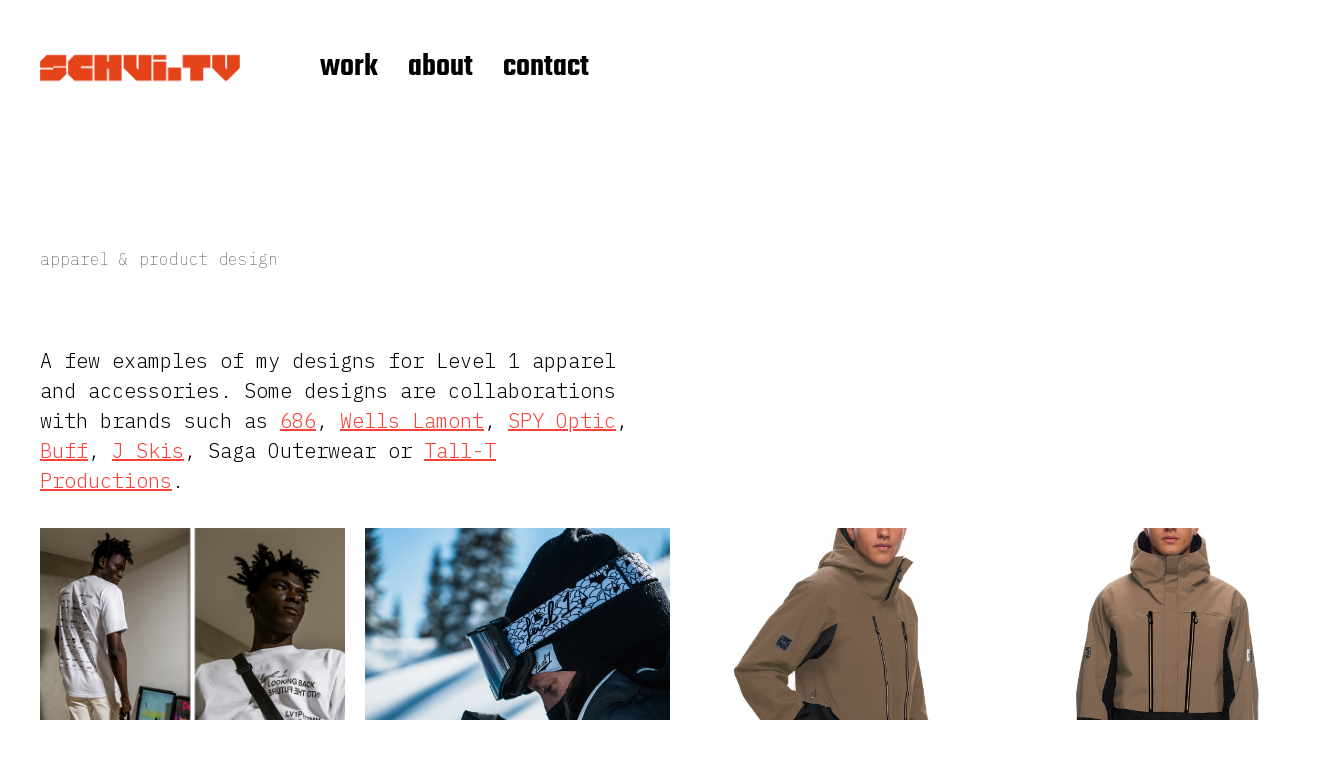

--- FILE ---
content_type: text/html; charset=UTF-8
request_url: https://schui.tv/ap
body_size: 17257
content:
<!DOCTYPE html>

<html class="no-js" lang="en-US">

	<head>

		<meta http-equiv="content-type" content="text/html" charset="UTF-8" />
		<meta name="viewport" content="width=device-width, initial-scale=1.0" >

		<link rel="profile" href="http://gmpg.org/xfn/11">

		<title>apparel &#038; product design &#8211; schui.tv</title>
<meta name='robots' content='max-image-preview:large' />
<link rel="alternate" type="application/rss+xml" title="schui.tv &raquo; Feed" href="https://schui.tv/feed" />
<link rel="alternate" type="application/rss+xml" title="schui.tv &raquo; Comments Feed" href="https://schui.tv/comments/feed" />
<link rel="alternate" title="oEmbed (JSON)" type="application/json+oembed" href="https://schui.tv/wp-json/oembed/1.0/embed?url=https%3A%2F%2Fschui.tv%2Fap" />
<link rel="alternate" title="oEmbed (XML)" type="text/xml+oembed" href="https://schui.tv/wp-json/oembed/1.0/embed?url=https%3A%2F%2Fschui.tv%2Fap&#038;format=xml" />
<style id='wp-img-auto-sizes-contain-inline-css' type='text/css'>
img:is([sizes=auto i],[sizes^="auto," i]){contain-intrinsic-size:3000px 1500px}
/*# sourceURL=wp-img-auto-sizes-contain-inline-css */
</style>
<style id='wp-emoji-styles-inline-css' type='text/css'>

	img.wp-smiley, img.emoji {
		display: inline !important;
		border: none !important;
		box-shadow: none !important;
		height: 1em !important;
		width: 1em !important;
		margin: 0 0.07em !important;
		vertical-align: -0.1em !important;
		background: none !important;
		padding: 0 !important;
	}
/*# sourceURL=wp-emoji-styles-inline-css */
</style>
<style id='wp-block-library-inline-css' type='text/css'>
:root{--wp-block-synced-color:#7a00df;--wp-block-synced-color--rgb:122,0,223;--wp-bound-block-color:var(--wp-block-synced-color);--wp-editor-canvas-background:#ddd;--wp-admin-theme-color:#007cba;--wp-admin-theme-color--rgb:0,124,186;--wp-admin-theme-color-darker-10:#006ba1;--wp-admin-theme-color-darker-10--rgb:0,107,160.5;--wp-admin-theme-color-darker-20:#005a87;--wp-admin-theme-color-darker-20--rgb:0,90,135;--wp-admin-border-width-focus:2px}@media (min-resolution:192dpi){:root{--wp-admin-border-width-focus:1.5px}}.wp-element-button{cursor:pointer}:root .has-very-light-gray-background-color{background-color:#eee}:root .has-very-dark-gray-background-color{background-color:#313131}:root .has-very-light-gray-color{color:#eee}:root .has-very-dark-gray-color{color:#313131}:root .has-vivid-green-cyan-to-vivid-cyan-blue-gradient-background{background:linear-gradient(135deg,#00d084,#0693e3)}:root .has-purple-crush-gradient-background{background:linear-gradient(135deg,#34e2e4,#4721fb 50%,#ab1dfe)}:root .has-hazy-dawn-gradient-background{background:linear-gradient(135deg,#faaca8,#dad0ec)}:root .has-subdued-olive-gradient-background{background:linear-gradient(135deg,#fafae1,#67a671)}:root .has-atomic-cream-gradient-background{background:linear-gradient(135deg,#fdd79a,#004a59)}:root .has-nightshade-gradient-background{background:linear-gradient(135deg,#330968,#31cdcf)}:root .has-midnight-gradient-background{background:linear-gradient(135deg,#020381,#2874fc)}:root{--wp--preset--font-size--normal:16px;--wp--preset--font-size--huge:42px}.has-regular-font-size{font-size:1em}.has-larger-font-size{font-size:2.625em}.has-normal-font-size{font-size:var(--wp--preset--font-size--normal)}.has-huge-font-size{font-size:var(--wp--preset--font-size--huge)}.has-text-align-center{text-align:center}.has-text-align-left{text-align:left}.has-text-align-right{text-align:right}.has-fit-text{white-space:nowrap!important}#end-resizable-editor-section{display:none}.aligncenter{clear:both}.items-justified-left{justify-content:flex-start}.items-justified-center{justify-content:center}.items-justified-right{justify-content:flex-end}.items-justified-space-between{justify-content:space-between}.screen-reader-text{border:0;clip-path:inset(50%);height:1px;margin:-1px;overflow:hidden;padding:0;position:absolute;width:1px;word-wrap:normal!important}.screen-reader-text:focus{background-color:#ddd;clip-path:none;color:#444;display:block;font-size:1em;height:auto;left:5px;line-height:normal;padding:15px 23px 14px;text-decoration:none;top:5px;width:auto;z-index:100000}html :where(.has-border-color){border-style:solid}html :where([style*=border-top-color]){border-top-style:solid}html :where([style*=border-right-color]){border-right-style:solid}html :where([style*=border-bottom-color]){border-bottom-style:solid}html :where([style*=border-left-color]){border-left-style:solid}html :where([style*=border-width]){border-style:solid}html :where([style*=border-top-width]){border-top-style:solid}html :where([style*=border-right-width]){border-right-style:solid}html :where([style*=border-bottom-width]){border-bottom-style:solid}html :where([style*=border-left-width]){border-left-style:solid}html :where(img[class*=wp-image-]){height:auto;max-width:100%}:where(figure){margin:0 0 1em}html :where(.is-position-sticky){--wp-admin--admin-bar--position-offset:var(--wp-admin--admin-bar--height,0px)}@media screen and (max-width:600px){html :where(.is-position-sticky){--wp-admin--admin-bar--position-offset:0px}}

/*# sourceURL=wp-block-library-inline-css */
</style><style id='wp-block-gallery-inline-css' type='text/css'>
.blocks-gallery-grid:not(.has-nested-images),.wp-block-gallery:not(.has-nested-images){display:flex;flex-wrap:wrap;list-style-type:none;margin:0;padding:0}.blocks-gallery-grid:not(.has-nested-images) .blocks-gallery-image,.blocks-gallery-grid:not(.has-nested-images) .blocks-gallery-item,.wp-block-gallery:not(.has-nested-images) .blocks-gallery-image,.wp-block-gallery:not(.has-nested-images) .blocks-gallery-item{display:flex;flex-direction:column;flex-grow:1;justify-content:center;margin:0 1em 1em 0;position:relative;width:calc(50% - 1em)}.blocks-gallery-grid:not(.has-nested-images) .blocks-gallery-image:nth-of-type(2n),.blocks-gallery-grid:not(.has-nested-images) .blocks-gallery-item:nth-of-type(2n),.wp-block-gallery:not(.has-nested-images) .blocks-gallery-image:nth-of-type(2n),.wp-block-gallery:not(.has-nested-images) .blocks-gallery-item:nth-of-type(2n){margin-right:0}.blocks-gallery-grid:not(.has-nested-images) .blocks-gallery-image figure,.blocks-gallery-grid:not(.has-nested-images) .blocks-gallery-item figure,.wp-block-gallery:not(.has-nested-images) .blocks-gallery-image figure,.wp-block-gallery:not(.has-nested-images) .blocks-gallery-item figure{align-items:flex-end;display:flex;height:100%;justify-content:flex-start;margin:0}.blocks-gallery-grid:not(.has-nested-images) .blocks-gallery-image img,.blocks-gallery-grid:not(.has-nested-images) .blocks-gallery-item img,.wp-block-gallery:not(.has-nested-images) .blocks-gallery-image img,.wp-block-gallery:not(.has-nested-images) .blocks-gallery-item img{display:block;height:auto;max-width:100%;width:auto}.blocks-gallery-grid:not(.has-nested-images) .blocks-gallery-image figcaption,.blocks-gallery-grid:not(.has-nested-images) .blocks-gallery-item figcaption,.wp-block-gallery:not(.has-nested-images) .blocks-gallery-image figcaption,.wp-block-gallery:not(.has-nested-images) .blocks-gallery-item figcaption{background:linear-gradient(0deg,#000000b3,#0000004d 70%,#0000);bottom:0;box-sizing:border-box;color:#fff;font-size:.8em;margin:0;max-height:100%;overflow:auto;padding:3em .77em .7em;position:absolute;text-align:center;width:100%;z-index:2}.blocks-gallery-grid:not(.has-nested-images) .blocks-gallery-image figcaption img,.blocks-gallery-grid:not(.has-nested-images) .blocks-gallery-item figcaption img,.wp-block-gallery:not(.has-nested-images) .blocks-gallery-image figcaption img,.wp-block-gallery:not(.has-nested-images) .blocks-gallery-item figcaption img{display:inline}.blocks-gallery-grid:not(.has-nested-images) figcaption,.wp-block-gallery:not(.has-nested-images) figcaption{flex-grow:1}.blocks-gallery-grid:not(.has-nested-images).is-cropped .blocks-gallery-image a,.blocks-gallery-grid:not(.has-nested-images).is-cropped .blocks-gallery-image img,.blocks-gallery-grid:not(.has-nested-images).is-cropped .blocks-gallery-item a,.blocks-gallery-grid:not(.has-nested-images).is-cropped .blocks-gallery-item img,.wp-block-gallery:not(.has-nested-images).is-cropped .blocks-gallery-image a,.wp-block-gallery:not(.has-nested-images).is-cropped .blocks-gallery-image img,.wp-block-gallery:not(.has-nested-images).is-cropped .blocks-gallery-item a,.wp-block-gallery:not(.has-nested-images).is-cropped .blocks-gallery-item img{flex:1;height:100%;object-fit:cover;width:100%}.blocks-gallery-grid:not(.has-nested-images).columns-1 .blocks-gallery-image,.blocks-gallery-grid:not(.has-nested-images).columns-1 .blocks-gallery-item,.wp-block-gallery:not(.has-nested-images).columns-1 .blocks-gallery-image,.wp-block-gallery:not(.has-nested-images).columns-1 .blocks-gallery-item{margin-right:0;width:100%}@media (min-width:600px){.blocks-gallery-grid:not(.has-nested-images).columns-3 .blocks-gallery-image,.blocks-gallery-grid:not(.has-nested-images).columns-3 .blocks-gallery-item,.wp-block-gallery:not(.has-nested-images).columns-3 .blocks-gallery-image,.wp-block-gallery:not(.has-nested-images).columns-3 .blocks-gallery-item{margin-right:1em;width:calc(33.33333% - .66667em)}.blocks-gallery-grid:not(.has-nested-images).columns-4 .blocks-gallery-image,.blocks-gallery-grid:not(.has-nested-images).columns-4 .blocks-gallery-item,.wp-block-gallery:not(.has-nested-images).columns-4 .blocks-gallery-image,.wp-block-gallery:not(.has-nested-images).columns-4 .blocks-gallery-item{margin-right:1em;width:calc(25% - .75em)}.blocks-gallery-grid:not(.has-nested-images).columns-5 .blocks-gallery-image,.blocks-gallery-grid:not(.has-nested-images).columns-5 .blocks-gallery-item,.wp-block-gallery:not(.has-nested-images).columns-5 .blocks-gallery-image,.wp-block-gallery:not(.has-nested-images).columns-5 .blocks-gallery-item{margin-right:1em;width:calc(20% - .8em)}.blocks-gallery-grid:not(.has-nested-images).columns-6 .blocks-gallery-image,.blocks-gallery-grid:not(.has-nested-images).columns-6 .blocks-gallery-item,.wp-block-gallery:not(.has-nested-images).columns-6 .blocks-gallery-image,.wp-block-gallery:not(.has-nested-images).columns-6 .blocks-gallery-item{margin-right:1em;width:calc(16.66667% - .83333em)}.blocks-gallery-grid:not(.has-nested-images).columns-7 .blocks-gallery-image,.blocks-gallery-grid:not(.has-nested-images).columns-7 .blocks-gallery-item,.wp-block-gallery:not(.has-nested-images).columns-7 .blocks-gallery-image,.wp-block-gallery:not(.has-nested-images).columns-7 .blocks-gallery-item{margin-right:1em;width:calc(14.28571% - .85714em)}.blocks-gallery-grid:not(.has-nested-images).columns-8 .blocks-gallery-image,.blocks-gallery-grid:not(.has-nested-images).columns-8 .blocks-gallery-item,.wp-block-gallery:not(.has-nested-images).columns-8 .blocks-gallery-image,.wp-block-gallery:not(.has-nested-images).columns-8 .blocks-gallery-item{margin-right:1em;width:calc(12.5% - .875em)}.blocks-gallery-grid:not(.has-nested-images).columns-1 .blocks-gallery-image:nth-of-type(1n),.blocks-gallery-grid:not(.has-nested-images).columns-1 .blocks-gallery-item:nth-of-type(1n),.blocks-gallery-grid:not(.has-nested-images).columns-2 .blocks-gallery-image:nth-of-type(2n),.blocks-gallery-grid:not(.has-nested-images).columns-2 .blocks-gallery-item:nth-of-type(2n),.blocks-gallery-grid:not(.has-nested-images).columns-3 .blocks-gallery-image:nth-of-type(3n),.blocks-gallery-grid:not(.has-nested-images).columns-3 .blocks-gallery-item:nth-of-type(3n),.blocks-gallery-grid:not(.has-nested-images).columns-4 .blocks-gallery-image:nth-of-type(4n),.blocks-gallery-grid:not(.has-nested-images).columns-4 .blocks-gallery-item:nth-of-type(4n),.blocks-gallery-grid:not(.has-nested-images).columns-5 .blocks-gallery-image:nth-of-type(5n),.blocks-gallery-grid:not(.has-nested-images).columns-5 .blocks-gallery-item:nth-of-type(5n),.blocks-gallery-grid:not(.has-nested-images).columns-6 .blocks-gallery-image:nth-of-type(6n),.blocks-gallery-grid:not(.has-nested-images).columns-6 .blocks-gallery-item:nth-of-type(6n),.blocks-gallery-grid:not(.has-nested-images).columns-7 .blocks-gallery-image:nth-of-type(7n),.blocks-gallery-grid:not(.has-nested-images).columns-7 .blocks-gallery-item:nth-of-type(7n),.blocks-gallery-grid:not(.has-nested-images).columns-8 .blocks-gallery-image:nth-of-type(8n),.blocks-gallery-grid:not(.has-nested-images).columns-8 .blocks-gallery-item:nth-of-type(8n),.wp-block-gallery:not(.has-nested-images).columns-1 .blocks-gallery-image:nth-of-type(1n),.wp-block-gallery:not(.has-nested-images).columns-1 .blocks-gallery-item:nth-of-type(1n),.wp-block-gallery:not(.has-nested-images).columns-2 .blocks-gallery-image:nth-of-type(2n),.wp-block-gallery:not(.has-nested-images).columns-2 .blocks-gallery-item:nth-of-type(2n),.wp-block-gallery:not(.has-nested-images).columns-3 .blocks-gallery-image:nth-of-type(3n),.wp-block-gallery:not(.has-nested-images).columns-3 .blocks-gallery-item:nth-of-type(3n),.wp-block-gallery:not(.has-nested-images).columns-4 .blocks-gallery-image:nth-of-type(4n),.wp-block-gallery:not(.has-nested-images).columns-4 .blocks-gallery-item:nth-of-type(4n),.wp-block-gallery:not(.has-nested-images).columns-5 .blocks-gallery-image:nth-of-type(5n),.wp-block-gallery:not(.has-nested-images).columns-5 .blocks-gallery-item:nth-of-type(5n),.wp-block-gallery:not(.has-nested-images).columns-6 .blocks-gallery-image:nth-of-type(6n),.wp-block-gallery:not(.has-nested-images).columns-6 .blocks-gallery-item:nth-of-type(6n),.wp-block-gallery:not(.has-nested-images).columns-7 .blocks-gallery-image:nth-of-type(7n),.wp-block-gallery:not(.has-nested-images).columns-7 .blocks-gallery-item:nth-of-type(7n),.wp-block-gallery:not(.has-nested-images).columns-8 .blocks-gallery-image:nth-of-type(8n),.wp-block-gallery:not(.has-nested-images).columns-8 .blocks-gallery-item:nth-of-type(8n){margin-right:0}}.blocks-gallery-grid:not(.has-nested-images) .blocks-gallery-image:last-child,.blocks-gallery-grid:not(.has-nested-images) .blocks-gallery-item:last-child,.wp-block-gallery:not(.has-nested-images) .blocks-gallery-image:last-child,.wp-block-gallery:not(.has-nested-images) .blocks-gallery-item:last-child{margin-right:0}.blocks-gallery-grid:not(.has-nested-images).alignleft,.blocks-gallery-grid:not(.has-nested-images).alignright,.wp-block-gallery:not(.has-nested-images).alignleft,.wp-block-gallery:not(.has-nested-images).alignright{max-width:420px;width:100%}.blocks-gallery-grid:not(.has-nested-images).aligncenter .blocks-gallery-item figure,.wp-block-gallery:not(.has-nested-images).aligncenter .blocks-gallery-item figure{justify-content:center}.wp-block-gallery:not(.is-cropped) .blocks-gallery-item{align-self:flex-start}figure.wp-block-gallery.has-nested-images{align-items:normal}.wp-block-gallery.has-nested-images figure.wp-block-image:not(#individual-image){margin:0;width:calc(50% - var(--wp--style--unstable-gallery-gap, 16px)/2)}.wp-block-gallery.has-nested-images figure.wp-block-image{box-sizing:border-box;display:flex;flex-direction:column;flex-grow:1;justify-content:center;max-width:100%;position:relative}.wp-block-gallery.has-nested-images figure.wp-block-image>a,.wp-block-gallery.has-nested-images figure.wp-block-image>div{flex-direction:column;flex-grow:1;margin:0}.wp-block-gallery.has-nested-images figure.wp-block-image img{display:block;height:auto;max-width:100%!important;width:auto}.wp-block-gallery.has-nested-images figure.wp-block-image figcaption,.wp-block-gallery.has-nested-images figure.wp-block-image:has(figcaption):before{bottom:0;left:0;max-height:100%;position:absolute;right:0}.wp-block-gallery.has-nested-images figure.wp-block-image:has(figcaption):before{backdrop-filter:blur(3px);content:"";height:100%;-webkit-mask-image:linear-gradient(0deg,#000 20%,#0000);mask-image:linear-gradient(0deg,#000 20%,#0000);max-height:40%;pointer-events:none}.wp-block-gallery.has-nested-images figure.wp-block-image figcaption{box-sizing:border-box;color:#fff;font-size:13px;margin:0;overflow:auto;padding:1em;text-align:center;text-shadow:0 0 1.5px #000}.wp-block-gallery.has-nested-images figure.wp-block-image figcaption::-webkit-scrollbar{height:12px;width:12px}.wp-block-gallery.has-nested-images figure.wp-block-image figcaption::-webkit-scrollbar-track{background-color:initial}.wp-block-gallery.has-nested-images figure.wp-block-image figcaption::-webkit-scrollbar-thumb{background-clip:padding-box;background-color:initial;border:3px solid #0000;border-radius:8px}.wp-block-gallery.has-nested-images figure.wp-block-image figcaption:focus-within::-webkit-scrollbar-thumb,.wp-block-gallery.has-nested-images figure.wp-block-image figcaption:focus::-webkit-scrollbar-thumb,.wp-block-gallery.has-nested-images figure.wp-block-image figcaption:hover::-webkit-scrollbar-thumb{background-color:#fffc}.wp-block-gallery.has-nested-images figure.wp-block-image figcaption{scrollbar-color:#0000 #0000;scrollbar-gutter:stable both-edges;scrollbar-width:thin}.wp-block-gallery.has-nested-images figure.wp-block-image figcaption:focus,.wp-block-gallery.has-nested-images figure.wp-block-image figcaption:focus-within,.wp-block-gallery.has-nested-images figure.wp-block-image figcaption:hover{scrollbar-color:#fffc #0000}.wp-block-gallery.has-nested-images figure.wp-block-image figcaption{will-change:transform}@media (hover:none){.wp-block-gallery.has-nested-images figure.wp-block-image figcaption{scrollbar-color:#fffc #0000}}.wp-block-gallery.has-nested-images figure.wp-block-image figcaption{background:linear-gradient(0deg,#0006,#0000)}.wp-block-gallery.has-nested-images figure.wp-block-image figcaption img{display:inline}.wp-block-gallery.has-nested-images figure.wp-block-image figcaption a{color:inherit}.wp-block-gallery.has-nested-images figure.wp-block-image.has-custom-border img{box-sizing:border-box}.wp-block-gallery.has-nested-images figure.wp-block-image.has-custom-border>a,.wp-block-gallery.has-nested-images figure.wp-block-image.has-custom-border>div,.wp-block-gallery.has-nested-images figure.wp-block-image.is-style-rounded>a,.wp-block-gallery.has-nested-images figure.wp-block-image.is-style-rounded>div{flex:1 1 auto}.wp-block-gallery.has-nested-images figure.wp-block-image.has-custom-border figcaption,.wp-block-gallery.has-nested-images figure.wp-block-image.is-style-rounded figcaption{background:none;color:inherit;flex:initial;margin:0;padding:10px 10px 9px;position:relative;text-shadow:none}.wp-block-gallery.has-nested-images figure.wp-block-image.has-custom-border:before,.wp-block-gallery.has-nested-images figure.wp-block-image.is-style-rounded:before{content:none}.wp-block-gallery.has-nested-images figcaption{flex-basis:100%;flex-grow:1;text-align:center}.wp-block-gallery.has-nested-images:not(.is-cropped) figure.wp-block-image:not(#individual-image){margin-bottom:auto;margin-top:0}.wp-block-gallery.has-nested-images.is-cropped figure.wp-block-image:not(#individual-image){align-self:inherit}.wp-block-gallery.has-nested-images.is-cropped figure.wp-block-image:not(#individual-image)>a,.wp-block-gallery.has-nested-images.is-cropped figure.wp-block-image:not(#individual-image)>div:not(.components-drop-zone){display:flex}.wp-block-gallery.has-nested-images.is-cropped figure.wp-block-image:not(#individual-image) a,.wp-block-gallery.has-nested-images.is-cropped figure.wp-block-image:not(#individual-image) img{flex:1 0 0%;height:100%;object-fit:cover;width:100%}.wp-block-gallery.has-nested-images.columns-1 figure.wp-block-image:not(#individual-image){width:100%}@media (min-width:600px){.wp-block-gallery.has-nested-images.columns-3 figure.wp-block-image:not(#individual-image){width:calc(33.33333% - var(--wp--style--unstable-gallery-gap, 16px)*.66667)}.wp-block-gallery.has-nested-images.columns-4 figure.wp-block-image:not(#individual-image){width:calc(25% - var(--wp--style--unstable-gallery-gap, 16px)*.75)}.wp-block-gallery.has-nested-images.columns-5 figure.wp-block-image:not(#individual-image){width:calc(20% - var(--wp--style--unstable-gallery-gap, 16px)*.8)}.wp-block-gallery.has-nested-images.columns-6 figure.wp-block-image:not(#individual-image){width:calc(16.66667% - var(--wp--style--unstable-gallery-gap, 16px)*.83333)}.wp-block-gallery.has-nested-images.columns-7 figure.wp-block-image:not(#individual-image){width:calc(14.28571% - var(--wp--style--unstable-gallery-gap, 16px)*.85714)}.wp-block-gallery.has-nested-images.columns-8 figure.wp-block-image:not(#individual-image){width:calc(12.5% - var(--wp--style--unstable-gallery-gap, 16px)*.875)}.wp-block-gallery.has-nested-images.columns-default figure.wp-block-image:not(#individual-image){width:calc(33.33% - var(--wp--style--unstable-gallery-gap, 16px)*.66667)}.wp-block-gallery.has-nested-images.columns-default figure.wp-block-image:not(#individual-image):first-child:nth-last-child(2),.wp-block-gallery.has-nested-images.columns-default figure.wp-block-image:not(#individual-image):first-child:nth-last-child(2)~figure.wp-block-image:not(#individual-image){width:calc(50% - var(--wp--style--unstable-gallery-gap, 16px)*.5)}.wp-block-gallery.has-nested-images.columns-default figure.wp-block-image:not(#individual-image):first-child:last-child{width:100%}}.wp-block-gallery.has-nested-images.alignleft,.wp-block-gallery.has-nested-images.alignright{max-width:420px;width:100%}.wp-block-gallery.has-nested-images.aligncenter{justify-content:center}
/*# sourceURL=https://schui.tv/wp-includes/blocks/gallery/style.min.css */
</style>
<style id='wp-block-paragraph-inline-css' type='text/css'>
.is-small-text{font-size:.875em}.is-regular-text{font-size:1em}.is-large-text{font-size:2.25em}.is-larger-text{font-size:3em}.has-drop-cap:not(:focus):first-letter{float:left;font-size:8.4em;font-style:normal;font-weight:100;line-height:.68;margin:.05em .1em 0 0;text-transform:uppercase}body.rtl .has-drop-cap:not(:focus):first-letter{float:none;margin-left:.1em}p.has-drop-cap.has-background{overflow:hidden}:root :where(p.has-background){padding:1.25em 2.375em}:where(p.has-text-color:not(.has-link-color)) a{color:inherit}p.has-text-align-left[style*="writing-mode:vertical-lr"],p.has-text-align-right[style*="writing-mode:vertical-rl"]{rotate:180deg}
/*# sourceURL=https://schui.tv/wp-includes/blocks/paragraph/style.min.css */
</style>
<style id='global-styles-inline-css' type='text/css'>
:root{--wp--preset--aspect-ratio--square: 1;--wp--preset--aspect-ratio--4-3: 4/3;--wp--preset--aspect-ratio--3-4: 3/4;--wp--preset--aspect-ratio--3-2: 3/2;--wp--preset--aspect-ratio--2-3: 2/3;--wp--preset--aspect-ratio--16-9: 16/9;--wp--preset--aspect-ratio--9-16: 9/16;--wp--preset--color--black: #000000;--wp--preset--color--cyan-bluish-gray: #abb8c3;--wp--preset--color--white: #FFF;--wp--preset--color--pale-pink: #f78da7;--wp--preset--color--vivid-red: #cf2e2e;--wp--preset--color--luminous-vivid-orange: #ff6900;--wp--preset--color--luminous-vivid-amber: #fcb900;--wp--preset--color--light-green-cyan: #7bdcb5;--wp--preset--color--vivid-green-cyan: #00d084;--wp--preset--color--pale-cyan-blue: #8ed1fc;--wp--preset--color--vivid-cyan-blue: #0693e3;--wp--preset--color--vivid-purple: #9b51e0;--wp--preset--color--accent: #F9423A;--wp--preset--color--dark-gray: #333333;--wp--preset--color--gray: #767676;--wp--preset--color--light-gray: #DDDDDD;--wp--preset--gradient--vivid-cyan-blue-to-vivid-purple: linear-gradient(135deg,rgb(6,147,227) 0%,rgb(155,81,224) 100%);--wp--preset--gradient--light-green-cyan-to-vivid-green-cyan: linear-gradient(135deg,rgb(122,220,180) 0%,rgb(0,208,130) 100%);--wp--preset--gradient--luminous-vivid-amber-to-luminous-vivid-orange: linear-gradient(135deg,rgb(252,185,0) 0%,rgb(255,105,0) 100%);--wp--preset--gradient--luminous-vivid-orange-to-vivid-red: linear-gradient(135deg,rgb(255,105,0) 0%,rgb(207,46,46) 100%);--wp--preset--gradient--very-light-gray-to-cyan-bluish-gray: linear-gradient(135deg,rgb(238,238,238) 0%,rgb(169,184,195) 100%);--wp--preset--gradient--cool-to-warm-spectrum: linear-gradient(135deg,rgb(74,234,220) 0%,rgb(151,120,209) 20%,rgb(207,42,186) 40%,rgb(238,44,130) 60%,rgb(251,105,98) 80%,rgb(254,248,76) 100%);--wp--preset--gradient--blush-light-purple: linear-gradient(135deg,rgb(255,206,236) 0%,rgb(152,150,240) 100%);--wp--preset--gradient--blush-bordeaux: linear-gradient(135deg,rgb(254,205,165) 0%,rgb(254,45,45) 50%,rgb(107,0,62) 100%);--wp--preset--gradient--luminous-dusk: linear-gradient(135deg,rgb(255,203,112) 0%,rgb(199,81,192) 50%,rgb(65,88,208) 100%);--wp--preset--gradient--pale-ocean: linear-gradient(135deg,rgb(255,245,203) 0%,rgb(182,227,212) 50%,rgb(51,167,181) 100%);--wp--preset--gradient--electric-grass: linear-gradient(135deg,rgb(202,248,128) 0%,rgb(113,206,126) 100%);--wp--preset--gradient--midnight: linear-gradient(135deg,rgb(2,3,129) 0%,rgb(40,116,252) 100%);--wp--preset--font-size--small: 16px;--wp--preset--font-size--medium: 20px;--wp--preset--font-size--large: 24px;--wp--preset--font-size--x-large: 42px;--wp--preset--font-size--regular: 20px;--wp--preset--font-size--larger: 32px;--wp--preset--spacing--20: 0.44rem;--wp--preset--spacing--30: 0.67rem;--wp--preset--spacing--40: 1rem;--wp--preset--spacing--50: 1.5rem;--wp--preset--spacing--60: 2.25rem;--wp--preset--spacing--70: 3.38rem;--wp--preset--spacing--80: 5.06rem;--wp--preset--shadow--natural: 6px 6px 9px rgba(0, 0, 0, 0.2);--wp--preset--shadow--deep: 12px 12px 50px rgba(0, 0, 0, 0.4);--wp--preset--shadow--sharp: 6px 6px 0px rgba(0, 0, 0, 0.2);--wp--preset--shadow--outlined: 6px 6px 0px -3px rgb(255, 255, 255), 6px 6px rgb(0, 0, 0);--wp--preset--shadow--crisp: 6px 6px 0px rgb(0, 0, 0);}:where(.is-layout-flex){gap: 0.5em;}:where(.is-layout-grid){gap: 0.5em;}body .is-layout-flex{display: flex;}.is-layout-flex{flex-wrap: wrap;align-items: center;}.is-layout-flex > :is(*, div){margin: 0;}body .is-layout-grid{display: grid;}.is-layout-grid > :is(*, div){margin: 0;}:where(.wp-block-columns.is-layout-flex){gap: 2em;}:where(.wp-block-columns.is-layout-grid){gap: 2em;}:where(.wp-block-post-template.is-layout-flex){gap: 1.25em;}:where(.wp-block-post-template.is-layout-grid){gap: 1.25em;}.has-black-color{color: var(--wp--preset--color--black) !important;}.has-cyan-bluish-gray-color{color: var(--wp--preset--color--cyan-bluish-gray) !important;}.has-white-color{color: var(--wp--preset--color--white) !important;}.has-pale-pink-color{color: var(--wp--preset--color--pale-pink) !important;}.has-vivid-red-color{color: var(--wp--preset--color--vivid-red) !important;}.has-luminous-vivid-orange-color{color: var(--wp--preset--color--luminous-vivid-orange) !important;}.has-luminous-vivid-amber-color{color: var(--wp--preset--color--luminous-vivid-amber) !important;}.has-light-green-cyan-color{color: var(--wp--preset--color--light-green-cyan) !important;}.has-vivid-green-cyan-color{color: var(--wp--preset--color--vivid-green-cyan) !important;}.has-pale-cyan-blue-color{color: var(--wp--preset--color--pale-cyan-blue) !important;}.has-vivid-cyan-blue-color{color: var(--wp--preset--color--vivid-cyan-blue) !important;}.has-vivid-purple-color{color: var(--wp--preset--color--vivid-purple) !important;}.has-black-background-color{background-color: var(--wp--preset--color--black) !important;}.has-cyan-bluish-gray-background-color{background-color: var(--wp--preset--color--cyan-bluish-gray) !important;}.has-white-background-color{background-color: var(--wp--preset--color--white) !important;}.has-pale-pink-background-color{background-color: var(--wp--preset--color--pale-pink) !important;}.has-vivid-red-background-color{background-color: var(--wp--preset--color--vivid-red) !important;}.has-luminous-vivid-orange-background-color{background-color: var(--wp--preset--color--luminous-vivid-orange) !important;}.has-luminous-vivid-amber-background-color{background-color: var(--wp--preset--color--luminous-vivid-amber) !important;}.has-light-green-cyan-background-color{background-color: var(--wp--preset--color--light-green-cyan) !important;}.has-vivid-green-cyan-background-color{background-color: var(--wp--preset--color--vivid-green-cyan) !important;}.has-pale-cyan-blue-background-color{background-color: var(--wp--preset--color--pale-cyan-blue) !important;}.has-vivid-cyan-blue-background-color{background-color: var(--wp--preset--color--vivid-cyan-blue) !important;}.has-vivid-purple-background-color{background-color: var(--wp--preset--color--vivid-purple) !important;}.has-black-border-color{border-color: var(--wp--preset--color--black) !important;}.has-cyan-bluish-gray-border-color{border-color: var(--wp--preset--color--cyan-bluish-gray) !important;}.has-white-border-color{border-color: var(--wp--preset--color--white) !important;}.has-pale-pink-border-color{border-color: var(--wp--preset--color--pale-pink) !important;}.has-vivid-red-border-color{border-color: var(--wp--preset--color--vivid-red) !important;}.has-luminous-vivid-orange-border-color{border-color: var(--wp--preset--color--luminous-vivid-orange) !important;}.has-luminous-vivid-amber-border-color{border-color: var(--wp--preset--color--luminous-vivid-amber) !important;}.has-light-green-cyan-border-color{border-color: var(--wp--preset--color--light-green-cyan) !important;}.has-vivid-green-cyan-border-color{border-color: var(--wp--preset--color--vivid-green-cyan) !important;}.has-pale-cyan-blue-border-color{border-color: var(--wp--preset--color--pale-cyan-blue) !important;}.has-vivid-cyan-blue-border-color{border-color: var(--wp--preset--color--vivid-cyan-blue) !important;}.has-vivid-purple-border-color{border-color: var(--wp--preset--color--vivid-purple) !important;}.has-vivid-cyan-blue-to-vivid-purple-gradient-background{background: var(--wp--preset--gradient--vivid-cyan-blue-to-vivid-purple) !important;}.has-light-green-cyan-to-vivid-green-cyan-gradient-background{background: var(--wp--preset--gradient--light-green-cyan-to-vivid-green-cyan) !important;}.has-luminous-vivid-amber-to-luminous-vivid-orange-gradient-background{background: var(--wp--preset--gradient--luminous-vivid-amber-to-luminous-vivid-orange) !important;}.has-luminous-vivid-orange-to-vivid-red-gradient-background{background: var(--wp--preset--gradient--luminous-vivid-orange-to-vivid-red) !important;}.has-very-light-gray-to-cyan-bluish-gray-gradient-background{background: var(--wp--preset--gradient--very-light-gray-to-cyan-bluish-gray) !important;}.has-cool-to-warm-spectrum-gradient-background{background: var(--wp--preset--gradient--cool-to-warm-spectrum) !important;}.has-blush-light-purple-gradient-background{background: var(--wp--preset--gradient--blush-light-purple) !important;}.has-blush-bordeaux-gradient-background{background: var(--wp--preset--gradient--blush-bordeaux) !important;}.has-luminous-dusk-gradient-background{background: var(--wp--preset--gradient--luminous-dusk) !important;}.has-pale-ocean-gradient-background{background: var(--wp--preset--gradient--pale-ocean) !important;}.has-electric-grass-gradient-background{background: var(--wp--preset--gradient--electric-grass) !important;}.has-midnight-gradient-background{background: var(--wp--preset--gradient--midnight) !important;}.has-small-font-size{font-size: var(--wp--preset--font-size--small) !important;}.has-medium-font-size{font-size: var(--wp--preset--font-size--medium) !important;}.has-large-font-size{font-size: var(--wp--preset--font-size--large) !important;}.has-x-large-font-size{font-size: var(--wp--preset--font-size--x-large) !important;}
/*# sourceURL=global-styles-inline-css */
</style>
<style id='core-block-supports-inline-css' type='text/css'>
.wp-block-gallery.wp-block-gallery-1{--wp--style--unstable-gallery-gap:var( --wp--style--gallery-gap-default, var( --gallery-block--gutter-size, var( --wp--style--block-gap, 0.5em ) ) );gap:var( --wp--style--gallery-gap-default, var( --gallery-block--gutter-size, var( --wp--style--block-gap, 0.5em ) ) );}
/*# sourceURL=core-block-supports-inline-css */
</style>

<style id='classic-theme-styles-inline-css' type='text/css'>
/*! This file is auto-generated */
.wp-block-button__link{color:#fff;background-color:#32373c;border-radius:9999px;box-shadow:none;text-decoration:none;padding:calc(.667em + 2px) calc(1.333em + 2px);font-size:1.125em}.wp-block-file__button{background:#32373c;color:#fff;text-decoration:none}
/*# sourceURL=/wp-includes/css/classic-themes.min.css */
</style>
<link rel='stylesheet' id='miyazaki-google-fonts-css' href='https://schui.tv/wp-content/themes/miyazaki/assets/css/fonts.css?ver=6.9' type='text/css' media='all' />
<link rel='stylesheet' id='miyazaki-style-css' href='https://schui.tv/wp-content/themes/miyazaki/style.css?ver=2.2' type='text/css' media='all' />
<link rel='stylesheet' id='jquery-lazyloadxt-spinner-css-css' href='//schui.tv/wp-content/plugins/a3-lazy-load/assets/css/jquery.lazyloadxt.spinner.css?ver=6.9' type='text/css' media='all' />
<script type="text/javascript" src="https://schui.tv/wp-includes/js/jquery/jquery.min.js?ver=3.7.1" id="jquery-core-js"></script>
<script type="text/javascript" src="https://schui.tv/wp-includes/js/jquery/jquery-migrate.min.js?ver=3.4.1" id="jquery-migrate-js"></script>
<link rel="https://api.w.org/" href="https://schui.tv/wp-json/" /><link rel="alternate" title="JSON" type="application/json" href="https://schui.tv/wp-json/wp/v2/pages/484" /><link rel="EditURI" type="application/rsd+xml" title="RSD" href="https://schui.tv/xmlrpc.php?rsd" />
<meta name="generator" content="WordPress 6.9" />
<link rel="canonical" href="https://schui.tv/ap" />
<link rel='shortlink' href='https://schui.tv/?p=484' />
	<link rel="preconnect" href="https://fonts.googleapis.com">
	<link rel="preconnect" href="https://fonts.gstatic.com">
	<link href='https://fonts.googleapis.com/css2?display=swap&family=IBM+Plex+Mono:wght@100;300' rel='stylesheet'>		<script>document.documentElement.className = document.documentElement.className.replace( 'no-js', 'js' );</script>
		<style type="text/css">.broken_link, a.broken_link {
	text-decoration: line-through;
}</style><link rel="icon" href="https://schui.tv/wp-content/uploads/2019/02/cropped-2019_Branding_Schui-tv_Icon-1-32x32.png" sizes="32x32" />
<link rel="icon" href="https://schui.tv/wp-content/uploads/2019/02/cropped-2019_Branding_Schui-tv_Icon-1-192x192.png" sizes="192x192" />
<link rel="apple-touch-icon" href="https://schui.tv/wp-content/uploads/2019/02/cropped-2019_Branding_Schui-tv_Icon-1-180x180.png" />
<meta name="msapplication-TileImage" content="https://schui.tv/wp-content/uploads/2019/02/cropped-2019_Branding_Schui-tv_Icon-1-270x270.png" />
	<style id="egf-frontend-styles" type="text/css">
		p {font-family: 'IBM Plex Mono', sans-serif;font-style: normal;font-weight: 300;} h1 {font-family: 'IBM Plex Mono', sans-serif;font-size: 16px;font-style: normal;font-weight: 100;line-height: 0.8;} h2 {font-family: 'IBM Plex Mono', sans-serif;font-size: 10px;font-style: normal;font-weight: 100;} h3 {font-family: 'IBM Plex Mono', sans-serif;font-size: 16px;font-style: normal;font-weight: 100;} h4 {font-family: 'IBM Plex Mono', sans-serif;font-style: normal;font-weight: 100;} h5 {font-family: 'IBM Plex Mono', sans-serif;font-style: normal;font-weight: 100;} h6 {font-family: 'IBM Plex Mono', sans-serif;font-style: normal;font-weight: 100;} 	</style>
	
	</head>

	<body class="wp-singular page-template-default page page-id-484 wp-custom-logo wp-theme-miyazaki pagination-type-scroll has-overlay-logo missing-post-thumbnail">

		
		<a class="faux-button skip-link" href="#site-content">Skip to the content</a>

		<header id="site-header">

			<div class="section-inner">

				<div class="header-left">

					
							<div class="site-logo">

								
			<a href="https://schui.tv/" title="schui.tv" class="custom-logo-link custom-logo">
				<img src="https://schui.tv/wp-content/uploads/2019/02/schui.tv_wordmark_website.png" width="200" height="50" />
			</a>

			
			<a href="https://schui.tv/" title="schui.tv" class="custom-logo-link miyazaki-overlay-logo">
				<img src="https://schui.tv/wp-content/uploads/2019/02/schui.tv_wordmark_website.png" width="200" height="50" />
			</a>

			
							</div><!-- .header-logo -->

							
					
					<ul class="main-menu header-menu reset-list-style">
						<li id="menu-item-596" class="menu-item menu-item-type-taxonomy menu-item-object-category menu-item-596"><a href="https://schui.tv/category/all">work</a></li>
<li id="menu-item-19" class="menu-item menu-item-type-post_type menu-item-object-page menu-item-19"><a href="https://schui.tv/about">about</a></li>
<li id="menu-item-434" class="menu-item menu-item-type-post_type menu-item-object-page menu-item-434"><a href="https://schui.tv/contact">contact</a></li>
					</ul><!-- .main-menu -->

				</div><!-- .header-left -->

				<div class="header-right">

					<button class="toggle nav-toggle" data-toggle-target=".mobile-menu-wrapper" data-toggle-scroll-lock="true">
						<label>
							<span class="show">Menu</span>
							<span class="hide">Close</span>
						</label>
						<div class="bars">
							<div class="bar"></div>
							<div class="bar"></div>
							<div class="bar"></div>
						</div><!-- .bars -->
					</button><!-- .nav-toggle -->

					
				</div><!-- .header-right -->

			</div><!-- .section-inner -->

		</header><!-- #site-header -->

		<div class="mobile-menu-wrapper cover-modal" data-untoggle-above="1020" data-modal-target-string=".mobile-menu-wrapper">

			<div class="mobile-menu-container section-inner">

				<div class="mobile-menu-top">

					<ul class="mobile-menu header-menu reset-list-style">
						<li class="menu-item menu-item-type-taxonomy menu-item-object-category menu-item-596"><a href="https://schui.tv/category/all">work</a></li>
<li class="menu-item menu-item-type-post_type menu-item-object-page menu-item-19"><a href="https://schui.tv/about">about</a></li>
<li class="menu-item menu-item-type-post_type menu-item-object-page menu-item-434"><a href="https://schui.tv/contact">contact</a></li>
					</ul>

				</div><!-- .mobile-menu-top -->

				
			</div><!-- .mobile-menu -->

		</div><!-- .mobile-menu-wrapper -->

		
		
<main id="site-content">

	<article class="section-inner post-484 page type-page status-publish hentry missing-thumbnail" id="post-484">

	
	<header class="entry-header">

		<h1 class="entry-title">apparel &#038; product design</h1>
	</header><!-- .entry-header -->

	<div class="post-inner">

		<div class="entry-content">

			
<p>A few examples of my designs for Level 1 apparel and accessories. Some designs are collaborations with brands such as <a rel="noreferrer noopener" aria-label="686 (opens in a new tab)" href="http://686.com" target="_blank">686</a>, <a rel="noreferrer noopener" aria-label="Wells Lamont (opens in a new tab)" href="http://wellslamont.com" target="_blank">Wells Lamont</a>, <a rel="noreferrer noopener" aria-label="SPY Optics (opens in a new tab)" href="http://spyoptic.com" target="_blank">SPY Optic</a>, <a rel="noreferrer noopener" aria-label="Buff (opens in a new tab)" href="http://buff.com" target="_blank">Buff</a>, <a rel="noreferrer noopener" aria-label="J Skis (opens in a new tab)" href="http://jskis.com" target="_blank">J Skis</a>, Saga Outerwear or <a rel="noreferrer noopener" aria-label="Tall-T Productions (opens in a new tab)" href="http://talltproductions.com" target="_blank">Tall-T Productions</a>.</p>



<figure class="wp-block-gallery alignfull columns-4 is-cropped wp-block-gallery-1 is-layout-flex wp-block-gallery-is-layout-flex"><ul class="blocks-gallery-grid"><li class="blocks-gallery-item"><figure><img fetchpriority="high" decoding="async" width="900" height="668" src="//schui.tv/wp-content/plugins/a3-lazy-load/assets/images/lazy_placeholder.gif" data-lazy-type="image" data-src="https://schui.tv/wp-content/uploads/2021/09/WF_Detail_split-web.jpg" alt="" data-id="691" data-link="https://schui.tv/ap/wf_detail_split-web" class="lazy lazy-hidden wp-image-691" srcset="" data-srcset="https://schui.tv/wp-content/uploads/2021/09/WF_Detail_split-web.jpg 900w, https://schui.tv/wp-content/uploads/2021/09/WF_Detail_split-web-300x223.jpg 300w, https://schui.tv/wp-content/uploads/2021/09/WF_Detail_split-web-768x570.jpg 768w, https://schui.tv/wp-content/uploads/2021/09/WF_Detail_split-web-400x297.jpg 400w, https://schui.tv/wp-content/uploads/2021/09/WF_Detail_split-web-800x594.jpg 800w" sizes="(max-width: 900px) 100vw, 900px" /><noscript><img fetchpriority="high" decoding="async" width="900" height="668" src="https://schui.tv/wp-content/uploads/2021/09/WF_Detail_split-web.jpg" alt="" data-id="691" data-link="https://schui.tv/ap/wf_detail_split-web" class="wp-image-691" srcset="https://schui.tv/wp-content/uploads/2021/09/WF_Detail_split-web.jpg 900w, https://schui.tv/wp-content/uploads/2021/09/WF_Detail_split-web-300x223.jpg 300w, https://schui.tv/wp-content/uploads/2021/09/WF_Detail_split-web-768x570.jpg 768w, https://schui.tv/wp-content/uploads/2021/09/WF_Detail_split-web-400x297.jpg 400w, https://schui.tv/wp-content/uploads/2021/09/WF_Detail_split-web-800x594.jpg 800w" sizes="(max-width: 900px) 100vw, 900px" /></noscript></figure></li><li class="blocks-gallery-item"><figure><img decoding="async" width="1000" height="1001" src="//schui.tv/wp-content/plugins/a3-lazy-load/assets/images/lazy_placeholder.gif" data-lazy-type="image" data-src="https://schui.tv/wp-content/uploads/2021/09/210100-SPY-Goggles-Ad-copy.jpg" alt="" data-id="698" data-full-url="https://schui.tv/wp-content/uploads/2021/09/210100-SPY-Goggles-Ad-copy.jpg" data-link="https://schui.tv/ap/210100-spy-goggles-ad-copy" class="lazy lazy-hidden wp-image-698" srcset="" data-srcset="https://schui.tv/wp-content/uploads/2021/09/210100-SPY-Goggles-Ad-copy.jpg 1000w, https://schui.tv/wp-content/uploads/2021/09/210100-SPY-Goggles-Ad-copy-300x300.jpg 300w, https://schui.tv/wp-content/uploads/2021/09/210100-SPY-Goggles-Ad-copy-150x150.jpg 150w, https://schui.tv/wp-content/uploads/2021/09/210100-SPY-Goggles-Ad-copy-768x769.jpg 768w, https://schui.tv/wp-content/uploads/2021/09/210100-SPY-Goggles-Ad-copy-400x400.jpg 400w, https://schui.tv/wp-content/uploads/2021/09/210100-SPY-Goggles-Ad-copy-800x801.jpg 800w" sizes="(max-width: 1000px) 100vw, 1000px" /><noscript><img decoding="async" width="1000" height="1001" src="https://schui.tv/wp-content/uploads/2021/09/210100-SPY-Goggles-Ad-copy.jpg" alt="" data-id="698" data-full-url="https://schui.tv/wp-content/uploads/2021/09/210100-SPY-Goggles-Ad-copy.jpg" data-link="https://schui.tv/ap/210100-spy-goggles-ad-copy" class="wp-image-698" srcset="https://schui.tv/wp-content/uploads/2021/09/210100-SPY-Goggles-Ad-copy.jpg 1000w, https://schui.tv/wp-content/uploads/2021/09/210100-SPY-Goggles-Ad-copy-300x300.jpg 300w, https://schui.tv/wp-content/uploads/2021/09/210100-SPY-Goggles-Ad-copy-150x150.jpg 150w, https://schui.tv/wp-content/uploads/2021/09/210100-SPY-Goggles-Ad-copy-768x769.jpg 768w, https://schui.tv/wp-content/uploads/2021/09/210100-SPY-Goggles-Ad-copy-400x400.jpg 400w, https://schui.tv/wp-content/uploads/2021/09/210100-SPY-Goggles-Ad-copy-800x801.jpg 800w" sizes="(max-width: 1000px) 100vw, 1000px" /></noscript></figure></li><li class="blocks-gallery-item"><figure><img decoding="async" width="1024" height="1024" src="//schui.tv/wp-content/plugins/a3-lazy-load/assets/images/lazy_placeholder.gif" data-lazy-type="image" data-src="https://schui.tv/wp-content/uploads/2019/01/level1-686-jacket-side.jpg" alt="" data-id="474" data-link="https://schui.tv/apparel-product-design__trashed/level1-686-jacket-side" class="lazy lazy-hidden wp-image-474" srcset="" data-srcset="https://schui.tv/wp-content/uploads/2019/01/level1-686-jacket-side.jpg 1024w, https://schui.tv/wp-content/uploads/2019/01/level1-686-jacket-side-150x150.jpg 150w, https://schui.tv/wp-content/uploads/2019/01/level1-686-jacket-side-300x300.jpg 300w, https://schui.tv/wp-content/uploads/2019/01/level1-686-jacket-side-768x768.jpg 768w, https://schui.tv/wp-content/uploads/2019/01/level1-686-jacket-side-400x400.jpg 400w, https://schui.tv/wp-content/uploads/2019/01/level1-686-jacket-side-800x800.jpg 800w" sizes="(max-width: 1024px) 100vw, 1024px" /><noscript><img decoding="async" width="1024" height="1024" src="https://schui.tv/wp-content/uploads/2019/01/level1-686-jacket-side.jpg" alt="" data-id="474" data-link="https://schui.tv/apparel-product-design__trashed/level1-686-jacket-side" class="wp-image-474" srcset="https://schui.tv/wp-content/uploads/2019/01/level1-686-jacket-side.jpg 1024w, https://schui.tv/wp-content/uploads/2019/01/level1-686-jacket-side-150x150.jpg 150w, https://schui.tv/wp-content/uploads/2019/01/level1-686-jacket-side-300x300.jpg 300w, https://schui.tv/wp-content/uploads/2019/01/level1-686-jacket-side-768x768.jpg 768w, https://schui.tv/wp-content/uploads/2019/01/level1-686-jacket-side-400x400.jpg 400w, https://schui.tv/wp-content/uploads/2019/01/level1-686-jacket-side-800x800.jpg 800w" sizes="(max-width: 1024px) 100vw, 1024px" /></noscript></figure></li><li class="blocks-gallery-item"><figure><img loading="lazy" decoding="async" width="1024" height="1024" src="//schui.tv/wp-content/plugins/a3-lazy-load/assets/images/lazy_placeholder.gif" data-lazy-type="image" data-src="https://schui.tv/wp-content/uploads/2019/01/level1-686-jacket-front.jpg" alt="" data-id="473" data-link="https://schui.tv/apparel-product-design__trashed/level1-686-jacket-front" class="lazy lazy-hidden wp-image-473" srcset="" data-srcset="https://schui.tv/wp-content/uploads/2019/01/level1-686-jacket-front.jpg 1024w, https://schui.tv/wp-content/uploads/2019/01/level1-686-jacket-front-150x150.jpg 150w, https://schui.tv/wp-content/uploads/2019/01/level1-686-jacket-front-300x300.jpg 300w, https://schui.tv/wp-content/uploads/2019/01/level1-686-jacket-front-768x768.jpg 768w, https://schui.tv/wp-content/uploads/2019/01/level1-686-jacket-front-400x400.jpg 400w, https://schui.tv/wp-content/uploads/2019/01/level1-686-jacket-front-800x800.jpg 800w" sizes="auto, (max-width: 1024px) 100vw, 1024px" /><noscript><img loading="lazy" decoding="async" width="1024" height="1024" src="https://schui.tv/wp-content/uploads/2019/01/level1-686-jacket-front.jpg" alt="" data-id="473" data-link="https://schui.tv/apparel-product-design__trashed/level1-686-jacket-front" class="wp-image-473" srcset="https://schui.tv/wp-content/uploads/2019/01/level1-686-jacket-front.jpg 1024w, https://schui.tv/wp-content/uploads/2019/01/level1-686-jacket-front-150x150.jpg 150w, https://schui.tv/wp-content/uploads/2019/01/level1-686-jacket-front-300x300.jpg 300w, https://schui.tv/wp-content/uploads/2019/01/level1-686-jacket-front-768x768.jpg 768w, https://schui.tv/wp-content/uploads/2019/01/level1-686-jacket-front-400x400.jpg 400w, https://schui.tv/wp-content/uploads/2019/01/level1-686-jacket-front-800x800.jpg 800w" sizes="auto, (max-width: 1024px) 100vw, 1024px" /></noscript></figure></li><li class="blocks-gallery-item"><figure><img loading="lazy" decoding="async" width="1024" height="1024" src="//schui.tv/wp-content/plugins/a3-lazy-load/assets/images/lazy_placeholder.gif" data-lazy-type="image" data-src="https://schui.tv/wp-content/uploads/2019/01/Level1_686_Jacket_Colored_pattern_moving-1024x1024.jpg" alt="" data-id="443" data-link="https://schui.tv/apparel-product-design__trashed/level1_686_jacket_colored_pattern_moving" class="lazy lazy-hidden wp-image-443" srcset="" data-srcset="https://schui.tv/wp-content/uploads/2019/01/Level1_686_Jacket_Colored_pattern_moving-1024x1024.jpg 1024w, https://schui.tv/wp-content/uploads/2019/01/Level1_686_Jacket_Colored_pattern_moving-150x150.jpg 150w, https://schui.tv/wp-content/uploads/2019/01/Level1_686_Jacket_Colored_pattern_moving-300x300.jpg 300w, https://schui.tv/wp-content/uploads/2019/01/Level1_686_Jacket_Colored_pattern_moving-768x768.jpg 768w, https://schui.tv/wp-content/uploads/2019/01/Level1_686_Jacket_Colored_pattern_moving-400x400.jpg 400w, https://schui.tv/wp-content/uploads/2019/01/Level1_686_Jacket_Colored_pattern_moving-800x800.jpg 800w, https://schui.tv/wp-content/uploads/2019/01/Level1_686_Jacket_Colored_pattern_moving.jpg 1080w" sizes="auto, (max-width: 1024px) 100vw, 1024px" /><noscript><img loading="lazy" decoding="async" width="1024" height="1024" src="https://schui.tv/wp-content/uploads/2019/01/Level1_686_Jacket_Colored_pattern_moving-1024x1024.jpg" alt="" data-id="443" data-link="https://schui.tv/apparel-product-design__trashed/level1_686_jacket_colored_pattern_moving" class="wp-image-443" srcset="https://schui.tv/wp-content/uploads/2019/01/Level1_686_Jacket_Colored_pattern_moving-1024x1024.jpg 1024w, https://schui.tv/wp-content/uploads/2019/01/Level1_686_Jacket_Colored_pattern_moving-150x150.jpg 150w, https://schui.tv/wp-content/uploads/2019/01/Level1_686_Jacket_Colored_pattern_moving-300x300.jpg 300w, https://schui.tv/wp-content/uploads/2019/01/Level1_686_Jacket_Colored_pattern_moving-768x768.jpg 768w, https://schui.tv/wp-content/uploads/2019/01/Level1_686_Jacket_Colored_pattern_moving-400x400.jpg 400w, https://schui.tv/wp-content/uploads/2019/01/Level1_686_Jacket_Colored_pattern_moving-800x800.jpg 800w, https://schui.tv/wp-content/uploads/2019/01/Level1_686_Jacket_Colored_pattern_moving.jpg 1080w" sizes="auto, (max-width: 1024px) 100vw, 1024px" /></noscript></figure></li><li class="blocks-gallery-item"><figure><img loading="lazy" decoding="async" width="1024" height="1024" src="//schui.tv/wp-content/plugins/a3-lazy-load/assets/images/lazy_placeholder.gif" data-lazy-type="image" data-src="https://schui.tv/wp-content/uploads/2019/01/Level1_Chullo_Hat_Side.jpg" alt="" data-id="449" data-link="https://schui.tv/apparel-product-design__trashed/level1_chullo_hat_side" class="lazy lazy-hidden wp-image-449" srcset="" data-srcset="https://schui.tv/wp-content/uploads/2019/01/Level1_Chullo_Hat_Side.jpg 1024w, https://schui.tv/wp-content/uploads/2019/01/Level1_Chullo_Hat_Side-150x150.jpg 150w, https://schui.tv/wp-content/uploads/2019/01/Level1_Chullo_Hat_Side-300x300.jpg 300w, https://schui.tv/wp-content/uploads/2019/01/Level1_Chullo_Hat_Side-768x768.jpg 768w, https://schui.tv/wp-content/uploads/2019/01/Level1_Chullo_Hat_Side-400x400.jpg 400w, https://schui.tv/wp-content/uploads/2019/01/Level1_Chullo_Hat_Side-800x800.jpg 800w" sizes="auto, (max-width: 1024px) 100vw, 1024px" /><noscript><img loading="lazy" decoding="async" width="1024" height="1024" src="https://schui.tv/wp-content/uploads/2019/01/Level1_Chullo_Hat_Side.jpg" alt="" data-id="449" data-link="https://schui.tv/apparel-product-design__trashed/level1_chullo_hat_side" class="wp-image-449" srcset="https://schui.tv/wp-content/uploads/2019/01/Level1_Chullo_Hat_Side.jpg 1024w, https://schui.tv/wp-content/uploads/2019/01/Level1_Chullo_Hat_Side-150x150.jpg 150w, https://schui.tv/wp-content/uploads/2019/01/Level1_Chullo_Hat_Side-300x300.jpg 300w, https://schui.tv/wp-content/uploads/2019/01/Level1_Chullo_Hat_Side-768x768.jpg 768w, https://schui.tv/wp-content/uploads/2019/01/Level1_Chullo_Hat_Side-400x400.jpg 400w, https://schui.tv/wp-content/uploads/2019/01/Level1_Chullo_Hat_Side-800x800.jpg 800w" sizes="auto, (max-width: 1024px) 100vw, 1024px" /></noscript></figure></li><li class="blocks-gallery-item"><figure><img loading="lazy" decoding="async" width="1024" height="1024" src="//schui.tv/wp-content/plugins/a3-lazy-load/assets/images/lazy_placeholder.gif" data-lazy-type="image" data-src="https://schui.tv/wp-content/uploads/2019/01/Level1_WinterSportsEnthusiast_Blue.jpg" alt="" data-id="472" data-link="https://schui.tv/apparel-product-design__trashed/level1_wintersportsenthusiast_blue" class="lazy lazy-hidden wp-image-472" srcset="" data-srcset="https://schui.tv/wp-content/uploads/2019/01/Level1_WinterSportsEnthusiast_Blue.jpg 1024w, https://schui.tv/wp-content/uploads/2019/01/Level1_WinterSportsEnthusiast_Blue-150x150.jpg 150w, https://schui.tv/wp-content/uploads/2019/01/Level1_WinterSportsEnthusiast_Blue-300x300.jpg 300w, https://schui.tv/wp-content/uploads/2019/01/Level1_WinterSportsEnthusiast_Blue-768x768.jpg 768w, https://schui.tv/wp-content/uploads/2019/01/Level1_WinterSportsEnthusiast_Blue-400x400.jpg 400w, https://schui.tv/wp-content/uploads/2019/01/Level1_WinterSportsEnthusiast_Blue-800x800.jpg 800w" sizes="auto, (max-width: 1024px) 100vw, 1024px" /><noscript><img loading="lazy" decoding="async" width="1024" height="1024" src="https://schui.tv/wp-content/uploads/2019/01/Level1_WinterSportsEnthusiast_Blue.jpg" alt="" data-id="472" data-link="https://schui.tv/apparel-product-design__trashed/level1_wintersportsenthusiast_blue" class="wp-image-472" srcset="https://schui.tv/wp-content/uploads/2019/01/Level1_WinterSportsEnthusiast_Blue.jpg 1024w, https://schui.tv/wp-content/uploads/2019/01/Level1_WinterSportsEnthusiast_Blue-150x150.jpg 150w, https://schui.tv/wp-content/uploads/2019/01/Level1_WinterSportsEnthusiast_Blue-300x300.jpg 300w, https://schui.tv/wp-content/uploads/2019/01/Level1_WinterSportsEnthusiast_Blue-768x768.jpg 768w, https://schui.tv/wp-content/uploads/2019/01/Level1_WinterSportsEnthusiast_Blue-400x400.jpg 400w, https://schui.tv/wp-content/uploads/2019/01/Level1_WinterSportsEnthusiast_Blue-800x800.jpg 800w" sizes="auto, (max-width: 1024px) 100vw, 1024px" /></noscript></figure></li><li class="blocks-gallery-item"><figure><img loading="lazy" decoding="async" width="1024" height="1024" src="//schui.tv/wp-content/plugins/a3-lazy-load/assets/images/lazy_placeholder.gif" data-lazy-type="image" data-src="https://schui.tv/wp-content/uploads/2019/01/Level1_WinterSportsEnthusiast_All.jpg" alt="" data-id="471" data-link="https://schui.tv/apparel-product-design__trashed/level1_wintersportsenthusiast_all" class="lazy lazy-hidden wp-image-471" srcset="" data-srcset="https://schui.tv/wp-content/uploads/2019/01/Level1_WinterSportsEnthusiast_All.jpg 1024w, https://schui.tv/wp-content/uploads/2019/01/Level1_WinterSportsEnthusiast_All-150x150.jpg 150w, https://schui.tv/wp-content/uploads/2019/01/Level1_WinterSportsEnthusiast_All-300x300.jpg 300w, https://schui.tv/wp-content/uploads/2019/01/Level1_WinterSportsEnthusiast_All-768x768.jpg 768w, https://schui.tv/wp-content/uploads/2019/01/Level1_WinterSportsEnthusiast_All-400x400.jpg 400w, https://schui.tv/wp-content/uploads/2019/01/Level1_WinterSportsEnthusiast_All-800x800.jpg 800w" sizes="auto, (max-width: 1024px) 100vw, 1024px" /><noscript><img loading="lazy" decoding="async" width="1024" height="1024" src="https://schui.tv/wp-content/uploads/2019/01/Level1_WinterSportsEnthusiast_All.jpg" alt="" data-id="471" data-link="https://schui.tv/apparel-product-design__trashed/level1_wintersportsenthusiast_all" class="wp-image-471" srcset="https://schui.tv/wp-content/uploads/2019/01/Level1_WinterSportsEnthusiast_All.jpg 1024w, https://schui.tv/wp-content/uploads/2019/01/Level1_WinterSportsEnthusiast_All-150x150.jpg 150w, https://schui.tv/wp-content/uploads/2019/01/Level1_WinterSportsEnthusiast_All-300x300.jpg 300w, https://schui.tv/wp-content/uploads/2019/01/Level1_WinterSportsEnthusiast_All-768x768.jpg 768w, https://schui.tv/wp-content/uploads/2019/01/Level1_WinterSportsEnthusiast_All-400x400.jpg 400w, https://schui.tv/wp-content/uploads/2019/01/Level1_WinterSportsEnthusiast_All-800x800.jpg 800w" sizes="auto, (max-width: 1024px) 100vw, 1024px" /></noscript></figure></li><li class="blocks-gallery-item"><figure><img loading="lazy" decoding="async" width="1024" height="1024" src="//schui.tv/wp-content/plugins/a3-lazy-load/assets/images/lazy_placeholder.gif" data-lazy-type="image" data-src="https://schui.tv/wp-content/uploads/2019/01/Level1_WellsLamont_Glove_with-straps.jpg" alt="" data-id="470" data-link="https://schui.tv/apparel-product-design__trashed/level1_wellslamont_glove_with-straps" class="lazy lazy-hidden wp-image-470" srcset="" data-srcset="https://schui.tv/wp-content/uploads/2019/01/Level1_WellsLamont_Glove_with-straps.jpg 1024w, https://schui.tv/wp-content/uploads/2019/01/Level1_WellsLamont_Glove_with-straps-150x150.jpg 150w, https://schui.tv/wp-content/uploads/2019/01/Level1_WellsLamont_Glove_with-straps-300x300.jpg 300w, https://schui.tv/wp-content/uploads/2019/01/Level1_WellsLamont_Glove_with-straps-768x768.jpg 768w, https://schui.tv/wp-content/uploads/2019/01/Level1_WellsLamont_Glove_with-straps-400x400.jpg 400w, https://schui.tv/wp-content/uploads/2019/01/Level1_WellsLamont_Glove_with-straps-800x800.jpg 800w" sizes="auto, (max-width: 1024px) 100vw, 1024px" /><noscript><img loading="lazy" decoding="async" width="1024" height="1024" src="https://schui.tv/wp-content/uploads/2019/01/Level1_WellsLamont_Glove_with-straps.jpg" alt="" data-id="470" data-link="https://schui.tv/apparel-product-design__trashed/level1_wellslamont_glove_with-straps" class="wp-image-470" srcset="https://schui.tv/wp-content/uploads/2019/01/Level1_WellsLamont_Glove_with-straps.jpg 1024w, https://schui.tv/wp-content/uploads/2019/01/Level1_WellsLamont_Glove_with-straps-150x150.jpg 150w, https://schui.tv/wp-content/uploads/2019/01/Level1_WellsLamont_Glove_with-straps-300x300.jpg 300w, https://schui.tv/wp-content/uploads/2019/01/Level1_WellsLamont_Glove_with-straps-768x768.jpg 768w, https://schui.tv/wp-content/uploads/2019/01/Level1_WellsLamont_Glove_with-straps-400x400.jpg 400w, https://schui.tv/wp-content/uploads/2019/01/Level1_WellsLamont_Glove_with-straps-800x800.jpg 800w" sizes="auto, (max-width: 1024px) 100vw, 1024px" /></noscript></figure></li><li class="blocks-gallery-item"><figure><img loading="lazy" decoding="async" width="1024" height="576" src="//schui.tv/wp-content/plugins/a3-lazy-load/assets/images/lazy_placeholder.gif" data-lazy-type="image" data-src="https://schui.tv/wp-content/uploads/2019/01/Level1_WellsLamont_Collab_thumb-1024x576.jpg" alt="" data-id="469" data-link="https://schui.tv/apparel-product-design__trashed/level1_wellslamont_collab_thumb" class="lazy lazy-hidden wp-image-469" srcset="" data-srcset="https://schui.tv/wp-content/uploads/2019/01/Level1_WellsLamont_Collab_thumb-1024x576.jpg 1024w, https://schui.tv/wp-content/uploads/2019/01/Level1_WellsLamont_Collab_thumb-300x169.jpg 300w, https://schui.tv/wp-content/uploads/2019/01/Level1_WellsLamont_Collab_thumb-768x432.jpg 768w, https://schui.tv/wp-content/uploads/2019/01/Level1_WellsLamont_Collab_thumb-400x225.jpg 400w, https://schui.tv/wp-content/uploads/2019/01/Level1_WellsLamont_Collab_thumb-800x450.jpg 800w, https://schui.tv/wp-content/uploads/2019/01/Level1_WellsLamont_Collab_thumb.jpg 1422w" sizes="auto, (max-width: 1024px) 100vw, 1024px" /><noscript><img loading="lazy" decoding="async" width="1024" height="576" src="https://schui.tv/wp-content/uploads/2019/01/Level1_WellsLamont_Collab_thumb-1024x576.jpg" alt="" data-id="469" data-link="https://schui.tv/apparel-product-design__trashed/level1_wellslamont_collab_thumb" class="wp-image-469" srcset="https://schui.tv/wp-content/uploads/2019/01/Level1_WellsLamont_Collab_thumb-1024x576.jpg 1024w, https://schui.tv/wp-content/uploads/2019/01/Level1_WellsLamont_Collab_thumb-300x169.jpg 300w, https://schui.tv/wp-content/uploads/2019/01/Level1_WellsLamont_Collab_thumb-768x432.jpg 768w, https://schui.tv/wp-content/uploads/2019/01/Level1_WellsLamont_Collab_thumb-400x225.jpg 400w, https://schui.tv/wp-content/uploads/2019/01/Level1_WellsLamont_Collab_thumb-800x450.jpg 800w, https://schui.tv/wp-content/uploads/2019/01/Level1_WellsLamont_Collab_thumb.jpg 1422w" sizes="auto, (max-width: 1024px) 100vw, 1024px" /></noscript></figure></li><li class="blocks-gallery-item"><figure><img loading="lazy" decoding="async" width="1024" height="1024" src="//schui.tv/wp-content/plugins/a3-lazy-load/assets/images/lazy_placeholder.gif" data-lazy-type="image" data-src="https://schui.tv/wp-content/uploads/2019/01/Level1_TallT_Scanner_White.jpg" alt="" data-id="468" data-link="https://schui.tv/apparel-product-design__trashed/level1_tallt_scanner_white" class="lazy lazy-hidden wp-image-468" srcset="" data-srcset="https://schui.tv/wp-content/uploads/2019/01/Level1_TallT_Scanner_White.jpg 1024w, https://schui.tv/wp-content/uploads/2019/01/Level1_TallT_Scanner_White-150x150.jpg 150w, https://schui.tv/wp-content/uploads/2019/01/Level1_TallT_Scanner_White-300x300.jpg 300w, https://schui.tv/wp-content/uploads/2019/01/Level1_TallT_Scanner_White-768x768.jpg 768w, https://schui.tv/wp-content/uploads/2019/01/Level1_TallT_Scanner_White-400x400.jpg 400w, https://schui.tv/wp-content/uploads/2019/01/Level1_TallT_Scanner_White-800x800.jpg 800w" sizes="auto, (max-width: 1024px) 100vw, 1024px" /><noscript><img loading="lazy" decoding="async" width="1024" height="1024" src="https://schui.tv/wp-content/uploads/2019/01/Level1_TallT_Scanner_White.jpg" alt="" data-id="468" data-link="https://schui.tv/apparel-product-design__trashed/level1_tallt_scanner_white" class="wp-image-468" srcset="https://schui.tv/wp-content/uploads/2019/01/Level1_TallT_Scanner_White.jpg 1024w, https://schui.tv/wp-content/uploads/2019/01/Level1_TallT_Scanner_White-150x150.jpg 150w, https://schui.tv/wp-content/uploads/2019/01/Level1_TallT_Scanner_White-300x300.jpg 300w, https://schui.tv/wp-content/uploads/2019/01/Level1_TallT_Scanner_White-768x768.jpg 768w, https://schui.tv/wp-content/uploads/2019/01/Level1_TallT_Scanner_White-400x400.jpg 400w, https://schui.tv/wp-content/uploads/2019/01/Level1_TallT_Scanner_White-800x800.jpg 800w" sizes="auto, (max-width: 1024px) 100vw, 1024px" /></noscript></figure></li><li class="blocks-gallery-item"><figure><img loading="lazy" decoding="async" width="1024" height="1024" src="//schui.tv/wp-content/plugins/a3-lazy-load/assets/images/lazy_placeholder.gif" data-lazy-type="image" data-src="https://schui.tv/wp-content/uploads/2019/01/Level1_TallT_Scanner_Black.jpg" alt="" data-id="467" data-link="https://schui.tv/apparel-product-design__trashed/level1_tallt_scanner_black" class="lazy lazy-hidden wp-image-467" srcset="" data-srcset="https://schui.tv/wp-content/uploads/2019/01/Level1_TallT_Scanner_Black.jpg 1024w, https://schui.tv/wp-content/uploads/2019/01/Level1_TallT_Scanner_Black-150x150.jpg 150w, https://schui.tv/wp-content/uploads/2019/01/Level1_TallT_Scanner_Black-300x300.jpg 300w, https://schui.tv/wp-content/uploads/2019/01/Level1_TallT_Scanner_Black-768x768.jpg 768w, https://schui.tv/wp-content/uploads/2019/01/Level1_TallT_Scanner_Black-400x400.jpg 400w, https://schui.tv/wp-content/uploads/2019/01/Level1_TallT_Scanner_Black-800x800.jpg 800w" sizes="auto, (max-width: 1024px) 100vw, 1024px" /><noscript><img loading="lazy" decoding="async" width="1024" height="1024" src="https://schui.tv/wp-content/uploads/2019/01/Level1_TallT_Scanner_Black.jpg" alt="" data-id="467" data-link="https://schui.tv/apparel-product-design__trashed/level1_tallt_scanner_black" class="wp-image-467" srcset="https://schui.tv/wp-content/uploads/2019/01/Level1_TallT_Scanner_Black.jpg 1024w, https://schui.tv/wp-content/uploads/2019/01/Level1_TallT_Scanner_Black-150x150.jpg 150w, https://schui.tv/wp-content/uploads/2019/01/Level1_TallT_Scanner_Black-300x300.jpg 300w, https://schui.tv/wp-content/uploads/2019/01/Level1_TallT_Scanner_Black-768x768.jpg 768w, https://schui.tv/wp-content/uploads/2019/01/Level1_TallT_Scanner_Black-400x400.jpg 400w, https://schui.tv/wp-content/uploads/2019/01/Level1_TallT_Scanner_Black-800x800.jpg 800w" sizes="auto, (max-width: 1024px) 100vw, 1024px" /></noscript></figure></li><li class="blocks-gallery-item"><figure><img loading="lazy" decoding="async" width="1024" height="1024" src="//schui.tv/wp-content/plugins/a3-lazy-load/assets/images/lazy_placeholder.gif" data-lazy-type="image" data-src="https://schui.tv/wp-content/uploads/2019/01/Level1_SPY_Marshall_with-Bag.jpg" alt="" data-id="466" data-link="https://schui.tv/apparel-product-design__trashed/level1_spy_marshall_with-bag" class="lazy lazy-hidden wp-image-466" srcset="" data-srcset="https://schui.tv/wp-content/uploads/2019/01/Level1_SPY_Marshall_with-Bag.jpg 1024w, https://schui.tv/wp-content/uploads/2019/01/Level1_SPY_Marshall_with-Bag-150x150.jpg 150w, https://schui.tv/wp-content/uploads/2019/01/Level1_SPY_Marshall_with-Bag-300x300.jpg 300w, https://schui.tv/wp-content/uploads/2019/01/Level1_SPY_Marshall_with-Bag-768x768.jpg 768w, https://schui.tv/wp-content/uploads/2019/01/Level1_SPY_Marshall_with-Bag-400x400.jpg 400w, https://schui.tv/wp-content/uploads/2019/01/Level1_SPY_Marshall_with-Bag-800x800.jpg 800w" sizes="auto, (max-width: 1024px) 100vw, 1024px" /><noscript><img loading="lazy" decoding="async" width="1024" height="1024" src="https://schui.tv/wp-content/uploads/2019/01/Level1_SPY_Marshall_with-Bag.jpg" alt="" data-id="466" data-link="https://schui.tv/apparel-product-design__trashed/level1_spy_marshall_with-bag" class="wp-image-466" srcset="https://schui.tv/wp-content/uploads/2019/01/Level1_SPY_Marshall_with-Bag.jpg 1024w, https://schui.tv/wp-content/uploads/2019/01/Level1_SPY_Marshall_with-Bag-150x150.jpg 150w, https://schui.tv/wp-content/uploads/2019/01/Level1_SPY_Marshall_with-Bag-300x300.jpg 300w, https://schui.tv/wp-content/uploads/2019/01/Level1_SPY_Marshall_with-Bag-768x768.jpg 768w, https://schui.tv/wp-content/uploads/2019/01/Level1_SPY_Marshall_with-Bag-400x400.jpg 400w, https://schui.tv/wp-content/uploads/2019/01/Level1_SPY_Marshall_with-Bag-800x800.jpg 800w" sizes="auto, (max-width: 1024px) 100vw, 1024px" /></noscript></figure></li><li class="blocks-gallery-item"><figure><img loading="lazy" decoding="async" width="1024" height="1024" src="//schui.tv/wp-content/plugins/a3-lazy-load/assets/images/lazy_placeholder.gif" data-lazy-type="image" data-src="https://schui.tv/wp-content/uploads/2019/01/Level1_SPY_DOOM_HAPPYGRAYGREENwREDSPECTRA_andHAPPYYELLOWwLUCIDGREEN.jpg" alt="" data-id="465" data-link="https://schui.tv/apparel-product-design__trashed/level1_spy_doom_happygraygreenwredspectra_andhappyyellowwlucidgreen" class="lazy lazy-hidden wp-image-465" srcset="" data-srcset="https://schui.tv/wp-content/uploads/2019/01/Level1_SPY_DOOM_HAPPYGRAYGREENwREDSPECTRA_andHAPPYYELLOWwLUCIDGREEN.jpg 1024w, https://schui.tv/wp-content/uploads/2019/01/Level1_SPY_DOOM_HAPPYGRAYGREENwREDSPECTRA_andHAPPYYELLOWwLUCIDGREEN-150x150.jpg 150w, https://schui.tv/wp-content/uploads/2019/01/Level1_SPY_DOOM_HAPPYGRAYGREENwREDSPECTRA_andHAPPYYELLOWwLUCIDGREEN-300x300.jpg 300w, https://schui.tv/wp-content/uploads/2019/01/Level1_SPY_DOOM_HAPPYGRAYGREENwREDSPECTRA_andHAPPYYELLOWwLUCIDGREEN-768x768.jpg 768w, https://schui.tv/wp-content/uploads/2019/01/Level1_SPY_DOOM_HAPPYGRAYGREENwREDSPECTRA_andHAPPYYELLOWwLUCIDGREEN-400x400.jpg 400w, https://schui.tv/wp-content/uploads/2019/01/Level1_SPY_DOOM_HAPPYGRAYGREENwREDSPECTRA_andHAPPYYELLOWwLUCIDGREEN-800x800.jpg 800w" sizes="auto, (max-width: 1024px) 100vw, 1024px" /><noscript><img loading="lazy" decoding="async" width="1024" height="1024" src="https://schui.tv/wp-content/uploads/2019/01/Level1_SPY_DOOM_HAPPYGRAYGREENwREDSPECTRA_andHAPPYYELLOWwLUCIDGREEN.jpg" alt="" data-id="465" data-link="https://schui.tv/apparel-product-design__trashed/level1_spy_doom_happygraygreenwredspectra_andhappyyellowwlucidgreen" class="wp-image-465" srcset="https://schui.tv/wp-content/uploads/2019/01/Level1_SPY_DOOM_HAPPYGRAYGREENwREDSPECTRA_andHAPPYYELLOWwLUCIDGREEN.jpg 1024w, https://schui.tv/wp-content/uploads/2019/01/Level1_SPY_DOOM_HAPPYGRAYGREENwREDSPECTRA_andHAPPYYELLOWwLUCIDGREEN-150x150.jpg 150w, https://schui.tv/wp-content/uploads/2019/01/Level1_SPY_DOOM_HAPPYGRAYGREENwREDSPECTRA_andHAPPYYELLOWwLUCIDGREEN-300x300.jpg 300w, https://schui.tv/wp-content/uploads/2019/01/Level1_SPY_DOOM_HAPPYGRAYGREENwREDSPECTRA_andHAPPYYELLOWwLUCIDGREEN-768x768.jpg 768w, https://schui.tv/wp-content/uploads/2019/01/Level1_SPY_DOOM_HAPPYGRAYGREENwREDSPECTRA_andHAPPYYELLOWwLUCIDGREEN-400x400.jpg 400w, https://schui.tv/wp-content/uploads/2019/01/Level1_SPY_DOOM_HAPPYGRAYGREENwREDSPECTRA_andHAPPYYELLOWwLUCIDGREEN-800x800.jpg 800w" sizes="auto, (max-width: 1024px) 100vw, 1024px" /></noscript></figure></li><li class="blocks-gallery-item"><figure><img loading="lazy" decoding="async" width="1024" height="1024" src="//schui.tv/wp-content/plugins/a3-lazy-load/assets/images/lazy_placeholder.gif" data-lazy-type="image" data-src="https://schui.tv/wp-content/uploads/2019/01/Level1_SPY_Atlas_with_Bag.jpg" alt="" data-id="464" data-link="https://schui.tv/apparel-product-design__trashed/level1_spy_atlas_with_bag" class="lazy lazy-hidden wp-image-464" srcset="" data-srcset="https://schui.tv/wp-content/uploads/2019/01/Level1_SPY_Atlas_with_Bag.jpg 1024w, https://schui.tv/wp-content/uploads/2019/01/Level1_SPY_Atlas_with_Bag-150x150.jpg 150w, https://schui.tv/wp-content/uploads/2019/01/Level1_SPY_Atlas_with_Bag-300x300.jpg 300w, https://schui.tv/wp-content/uploads/2019/01/Level1_SPY_Atlas_with_Bag-768x768.jpg 768w, https://schui.tv/wp-content/uploads/2019/01/Level1_SPY_Atlas_with_Bag-400x400.jpg 400w, https://schui.tv/wp-content/uploads/2019/01/Level1_SPY_Atlas_with_Bag-800x800.jpg 800w" sizes="auto, (max-width: 1024px) 100vw, 1024px" /><noscript><img loading="lazy" decoding="async" width="1024" height="1024" src="https://schui.tv/wp-content/uploads/2019/01/Level1_SPY_Atlas_with_Bag.jpg" alt="" data-id="464" data-link="https://schui.tv/apparel-product-design__trashed/level1_spy_atlas_with_bag" class="wp-image-464" srcset="https://schui.tv/wp-content/uploads/2019/01/Level1_SPY_Atlas_with_Bag.jpg 1024w, https://schui.tv/wp-content/uploads/2019/01/Level1_SPY_Atlas_with_Bag-150x150.jpg 150w, https://schui.tv/wp-content/uploads/2019/01/Level1_SPY_Atlas_with_Bag-300x300.jpg 300w, https://schui.tv/wp-content/uploads/2019/01/Level1_SPY_Atlas_with_Bag-768x768.jpg 768w, https://schui.tv/wp-content/uploads/2019/01/Level1_SPY_Atlas_with_Bag-400x400.jpg 400w, https://schui.tv/wp-content/uploads/2019/01/Level1_SPY_Atlas_with_Bag-800x800.jpg 800w" sizes="auto, (max-width: 1024px) 100vw, 1024px" /></noscript></figure></li><li class="blocks-gallery-item"><figure><img loading="lazy" decoding="async" width="1024" height="1024" src="//schui.tv/wp-content/plugins/a3-lazy-load/assets/images/lazy_placeholder.gif" data-lazy-type="image" data-src="https://schui.tv/wp-content/uploads/2019/01/Level1_SPY_Ace_with_Bag.jpg" alt="" data-id="463" data-link="https://schui.tv/apparel-product-design__trashed/level1_spy_ace_with_bag" class="lazy lazy-hidden wp-image-463" srcset="" data-srcset="https://schui.tv/wp-content/uploads/2019/01/Level1_SPY_Ace_with_Bag.jpg 1024w, https://schui.tv/wp-content/uploads/2019/01/Level1_SPY_Ace_with_Bag-150x150.jpg 150w, https://schui.tv/wp-content/uploads/2019/01/Level1_SPY_Ace_with_Bag-300x300.jpg 300w, https://schui.tv/wp-content/uploads/2019/01/Level1_SPY_Ace_with_Bag-768x768.jpg 768w, https://schui.tv/wp-content/uploads/2019/01/Level1_SPY_Ace_with_Bag-400x400.jpg 400w, https://schui.tv/wp-content/uploads/2019/01/Level1_SPY_Ace_with_Bag-800x800.jpg 800w" sizes="auto, (max-width: 1024px) 100vw, 1024px" /><noscript><img loading="lazy" decoding="async" width="1024" height="1024" src="https://schui.tv/wp-content/uploads/2019/01/Level1_SPY_Ace_with_Bag.jpg" alt="" data-id="463" data-link="https://schui.tv/apparel-product-design__trashed/level1_spy_ace_with_bag" class="wp-image-463" srcset="https://schui.tv/wp-content/uploads/2019/01/Level1_SPY_Ace_with_Bag.jpg 1024w, https://schui.tv/wp-content/uploads/2019/01/Level1_SPY_Ace_with_Bag-150x150.jpg 150w, https://schui.tv/wp-content/uploads/2019/01/Level1_SPY_Ace_with_Bag-300x300.jpg 300w, https://schui.tv/wp-content/uploads/2019/01/Level1_SPY_Ace_with_Bag-768x768.jpg 768w, https://schui.tv/wp-content/uploads/2019/01/Level1_SPY_Ace_with_Bag-400x400.jpg 400w, https://schui.tv/wp-content/uploads/2019/01/Level1_SPY_Ace_with_Bag-800x800.jpg 800w" sizes="auto, (max-width: 1024px) 100vw, 1024px" /></noscript></figure></li><li class="blocks-gallery-item"><figure><img loading="lazy" decoding="async" width="1024" height="1024" src="//schui.tv/wp-content/plugins/a3-lazy-load/assets/images/lazy_placeholder.gif" data-lazy-type="image" data-src="https://schui.tv/wp-content/uploads/2019/01/Level1_Salmon_Hoodie.jpg" alt="" data-id="462" data-link="https://schui.tv/apparel-product-design__trashed/level1_salmon_hoodie" class="lazy lazy-hidden wp-image-462" srcset="" data-srcset="https://schui.tv/wp-content/uploads/2019/01/Level1_Salmon_Hoodie.jpg 1024w, https://schui.tv/wp-content/uploads/2019/01/Level1_Salmon_Hoodie-150x150.jpg 150w, https://schui.tv/wp-content/uploads/2019/01/Level1_Salmon_Hoodie-300x300.jpg 300w, https://schui.tv/wp-content/uploads/2019/01/Level1_Salmon_Hoodie-768x768.jpg 768w, https://schui.tv/wp-content/uploads/2019/01/Level1_Salmon_Hoodie-400x400.jpg 400w, https://schui.tv/wp-content/uploads/2019/01/Level1_Salmon_Hoodie-800x800.jpg 800w" sizes="auto, (max-width: 1024px) 100vw, 1024px" /><noscript><img loading="lazy" decoding="async" width="1024" height="1024" src="https://schui.tv/wp-content/uploads/2019/01/Level1_Salmon_Hoodie.jpg" alt="" data-id="462" data-link="https://schui.tv/apparel-product-design__trashed/level1_salmon_hoodie" class="wp-image-462" srcset="https://schui.tv/wp-content/uploads/2019/01/Level1_Salmon_Hoodie.jpg 1024w, https://schui.tv/wp-content/uploads/2019/01/Level1_Salmon_Hoodie-150x150.jpg 150w, https://schui.tv/wp-content/uploads/2019/01/Level1_Salmon_Hoodie-300x300.jpg 300w, https://schui.tv/wp-content/uploads/2019/01/Level1_Salmon_Hoodie-768x768.jpg 768w, https://schui.tv/wp-content/uploads/2019/01/Level1_Salmon_Hoodie-400x400.jpg 400w, https://schui.tv/wp-content/uploads/2019/01/Level1_Salmon_Hoodie-800x800.jpg 800w" sizes="auto, (max-width: 1024px) 100vw, 1024px" /></noscript></figure></li><li class="blocks-gallery-item"><figure><img loading="lazy" decoding="async" width="1024" height="1024" src="//schui.tv/wp-content/plugins/a3-lazy-load/assets/images/lazy_placeholder.gif" data-lazy-type="image" data-src="https://schui.tv/wp-content/uploads/2019/01/Level1_Salmon_Hoodie_Detail.jpg" alt="" data-id="461" data-link="https://schui.tv/apparel-product-design__trashed/level1_salmon_hoodie_detail" class="lazy lazy-hidden wp-image-461" srcset="" data-srcset="https://schui.tv/wp-content/uploads/2019/01/Level1_Salmon_Hoodie_Detail.jpg 1024w, https://schui.tv/wp-content/uploads/2019/01/Level1_Salmon_Hoodie_Detail-150x150.jpg 150w, https://schui.tv/wp-content/uploads/2019/01/Level1_Salmon_Hoodie_Detail-300x300.jpg 300w, https://schui.tv/wp-content/uploads/2019/01/Level1_Salmon_Hoodie_Detail-768x768.jpg 768w, https://schui.tv/wp-content/uploads/2019/01/Level1_Salmon_Hoodie_Detail-400x400.jpg 400w, https://schui.tv/wp-content/uploads/2019/01/Level1_Salmon_Hoodie_Detail-800x800.jpg 800w" sizes="auto, (max-width: 1024px) 100vw, 1024px" /><noscript><img loading="lazy" decoding="async" width="1024" height="1024" src="https://schui.tv/wp-content/uploads/2019/01/Level1_Salmon_Hoodie_Detail.jpg" alt="" data-id="461" data-link="https://schui.tv/apparel-product-design__trashed/level1_salmon_hoodie_detail" class="wp-image-461" srcset="https://schui.tv/wp-content/uploads/2019/01/Level1_Salmon_Hoodie_Detail.jpg 1024w, https://schui.tv/wp-content/uploads/2019/01/Level1_Salmon_Hoodie_Detail-150x150.jpg 150w, https://schui.tv/wp-content/uploads/2019/01/Level1_Salmon_Hoodie_Detail-300x300.jpg 300w, https://schui.tv/wp-content/uploads/2019/01/Level1_Salmon_Hoodie_Detail-768x768.jpg 768w, https://schui.tv/wp-content/uploads/2019/01/Level1_Salmon_Hoodie_Detail-400x400.jpg 400w, https://schui.tv/wp-content/uploads/2019/01/Level1_Salmon_Hoodie_Detail-800x800.jpg 800w" sizes="auto, (max-width: 1024px) 100vw, 1024px" /></noscript></figure></li><li class="blocks-gallery-item"><figure><img loading="lazy" decoding="async" width="958" height="650" src="//schui.tv/wp-content/plugins/a3-lazy-load/assets/images/lazy_placeholder.gif" data-lazy-type="image" data-src="https://schui.tv/wp-content/uploads/2019/02/video-star-ski.jpg" alt="Level 1 x J Skis Video Star Ski" data-id="538" data-link="https://schui.tv/ap/video-star-ski" class="lazy lazy-hidden wp-image-538" srcset="" data-srcset="https://schui.tv/wp-content/uploads/2019/02/video-star-ski.jpg 958w, https://schui.tv/wp-content/uploads/2019/02/video-star-ski-300x204.jpg 300w, https://schui.tv/wp-content/uploads/2019/02/video-star-ski-768x521.jpg 768w, https://schui.tv/wp-content/uploads/2019/02/video-star-ski-400x271.jpg 400w, https://schui.tv/wp-content/uploads/2019/02/video-star-ski-800x543.jpg 800w" sizes="auto, (max-width: 958px) 100vw, 958px" /><noscript><img loading="lazy" decoding="async" width="958" height="650" src="https://schui.tv/wp-content/uploads/2019/02/video-star-ski.jpg" alt="Level 1 x J Skis Video Star Ski" data-id="538" data-link="https://schui.tv/ap/video-star-ski" class="wp-image-538" srcset="https://schui.tv/wp-content/uploads/2019/02/video-star-ski.jpg 958w, https://schui.tv/wp-content/uploads/2019/02/video-star-ski-300x204.jpg 300w, https://schui.tv/wp-content/uploads/2019/02/video-star-ski-768x521.jpg 768w, https://schui.tv/wp-content/uploads/2019/02/video-star-ski-400x271.jpg 400w, https://schui.tv/wp-content/uploads/2019/02/video-star-ski-800x543.jpg 800w" sizes="auto, (max-width: 958px) 100vw, 958px" /></noscript></figure></li><li class="blocks-gallery-item"><figure><img loading="lazy" decoding="async" width="1024" height="1024" src="//schui.tv/wp-content/plugins/a3-lazy-load/assets/images/lazy_placeholder.gif" data-lazy-type="image" data-src="https://schui.tv/wp-content/uploads/2019/01/Level1_Saga_Workwear_Jacket_Front_Open.jpg" alt="" data-id="460" data-link="https://schui.tv/apparel-product-design__trashed/level1_saga_workwear_jacket_front_open" class="lazy lazy-hidden wp-image-460" srcset="" data-srcset="https://schui.tv/wp-content/uploads/2019/01/Level1_Saga_Workwear_Jacket_Front_Open.jpg 1024w, https://schui.tv/wp-content/uploads/2019/01/Level1_Saga_Workwear_Jacket_Front_Open-150x150.jpg 150w, https://schui.tv/wp-content/uploads/2019/01/Level1_Saga_Workwear_Jacket_Front_Open-300x300.jpg 300w, https://schui.tv/wp-content/uploads/2019/01/Level1_Saga_Workwear_Jacket_Front_Open-768x768.jpg 768w, https://schui.tv/wp-content/uploads/2019/01/Level1_Saga_Workwear_Jacket_Front_Open-400x400.jpg 400w, https://schui.tv/wp-content/uploads/2019/01/Level1_Saga_Workwear_Jacket_Front_Open-800x800.jpg 800w" sizes="auto, (max-width: 1024px) 100vw, 1024px" /><noscript><img loading="lazy" decoding="async" width="1024" height="1024" src="https://schui.tv/wp-content/uploads/2019/01/Level1_Saga_Workwear_Jacket_Front_Open.jpg" alt="" data-id="460" data-link="https://schui.tv/apparel-product-design__trashed/level1_saga_workwear_jacket_front_open" class="wp-image-460" srcset="https://schui.tv/wp-content/uploads/2019/01/Level1_Saga_Workwear_Jacket_Front_Open.jpg 1024w, https://schui.tv/wp-content/uploads/2019/01/Level1_Saga_Workwear_Jacket_Front_Open-150x150.jpg 150w, https://schui.tv/wp-content/uploads/2019/01/Level1_Saga_Workwear_Jacket_Front_Open-300x300.jpg 300w, https://schui.tv/wp-content/uploads/2019/01/Level1_Saga_Workwear_Jacket_Front_Open-768x768.jpg 768w, https://schui.tv/wp-content/uploads/2019/01/Level1_Saga_Workwear_Jacket_Front_Open-400x400.jpg 400w, https://schui.tv/wp-content/uploads/2019/01/Level1_Saga_Workwear_Jacket_Front_Open-800x800.jpg 800w" sizes="auto, (max-width: 1024px) 100vw, 1024px" /></noscript></figure></li><li class="blocks-gallery-item"><figure><img loading="lazy" decoding="async" width="1024" height="1024" src="//schui.tv/wp-content/plugins/a3-lazy-load/assets/images/lazy_placeholder.gif" data-lazy-type="image" data-src="https://schui.tv/wp-content/uploads/2019/01/Level1_Saga_Workwear_Jacket_Flags.jpg" alt="" data-id="459" data-link="https://schui.tv/apparel-product-design__trashed/level1_saga_workwear_jacket_flags" class="lazy lazy-hidden wp-image-459" srcset="" data-srcset="https://schui.tv/wp-content/uploads/2019/01/Level1_Saga_Workwear_Jacket_Flags.jpg 1024w, https://schui.tv/wp-content/uploads/2019/01/Level1_Saga_Workwear_Jacket_Flags-150x150.jpg 150w, https://schui.tv/wp-content/uploads/2019/01/Level1_Saga_Workwear_Jacket_Flags-300x300.jpg 300w, https://schui.tv/wp-content/uploads/2019/01/Level1_Saga_Workwear_Jacket_Flags-768x768.jpg 768w, https://schui.tv/wp-content/uploads/2019/01/Level1_Saga_Workwear_Jacket_Flags-400x400.jpg 400w, https://schui.tv/wp-content/uploads/2019/01/Level1_Saga_Workwear_Jacket_Flags-800x800.jpg 800w" sizes="auto, (max-width: 1024px) 100vw, 1024px" /><noscript><img loading="lazy" decoding="async" width="1024" height="1024" src="https://schui.tv/wp-content/uploads/2019/01/Level1_Saga_Workwear_Jacket_Flags.jpg" alt="" data-id="459" data-link="https://schui.tv/apparel-product-design__trashed/level1_saga_workwear_jacket_flags" class="wp-image-459" srcset="https://schui.tv/wp-content/uploads/2019/01/Level1_Saga_Workwear_Jacket_Flags.jpg 1024w, https://schui.tv/wp-content/uploads/2019/01/Level1_Saga_Workwear_Jacket_Flags-150x150.jpg 150w, https://schui.tv/wp-content/uploads/2019/01/Level1_Saga_Workwear_Jacket_Flags-300x300.jpg 300w, https://schui.tv/wp-content/uploads/2019/01/Level1_Saga_Workwear_Jacket_Flags-768x768.jpg 768w, https://schui.tv/wp-content/uploads/2019/01/Level1_Saga_Workwear_Jacket_Flags-400x400.jpg 400w, https://schui.tv/wp-content/uploads/2019/01/Level1_Saga_Workwear_Jacket_Flags-800x800.jpg 800w" sizes="auto, (max-width: 1024px) 100vw, 1024px" /></noscript></figure></li><li class="blocks-gallery-item"><figure><img loading="lazy" decoding="async" width="1024" height="1024" src="//schui.tv/wp-content/plugins/a3-lazy-load/assets/images/lazy_placeholder.gif" data-lazy-type="image" data-src="https://schui.tv/wp-content/uploads/2019/01/The-Blaster-Skate-Deck-Mock-1.jpg" alt="" data-id="477" data-link="https://schui.tv/apparel-product-design__trashed/the-blaster-skate-deck-mock-1" class="lazy lazy-hidden wp-image-477" srcset="" data-srcset="https://schui.tv/wp-content/uploads/2019/01/The-Blaster-Skate-Deck-Mock-1.jpg 1024w, https://schui.tv/wp-content/uploads/2019/01/The-Blaster-Skate-Deck-Mock-1-150x150.jpg 150w, https://schui.tv/wp-content/uploads/2019/01/The-Blaster-Skate-Deck-Mock-1-300x300.jpg 300w, https://schui.tv/wp-content/uploads/2019/01/The-Blaster-Skate-Deck-Mock-1-768x768.jpg 768w, https://schui.tv/wp-content/uploads/2019/01/The-Blaster-Skate-Deck-Mock-1-400x400.jpg 400w, https://schui.tv/wp-content/uploads/2019/01/The-Blaster-Skate-Deck-Mock-1-800x800.jpg 800w" sizes="auto, (max-width: 1024px) 100vw, 1024px" /><noscript><img loading="lazy" decoding="async" width="1024" height="1024" src="https://schui.tv/wp-content/uploads/2019/01/The-Blaster-Skate-Deck-Mock-1.jpg" alt="" data-id="477" data-link="https://schui.tv/apparel-product-design__trashed/the-blaster-skate-deck-mock-1" class="wp-image-477" srcset="https://schui.tv/wp-content/uploads/2019/01/The-Blaster-Skate-Deck-Mock-1.jpg 1024w, https://schui.tv/wp-content/uploads/2019/01/The-Blaster-Skate-Deck-Mock-1-150x150.jpg 150w, https://schui.tv/wp-content/uploads/2019/01/The-Blaster-Skate-Deck-Mock-1-300x300.jpg 300w, https://schui.tv/wp-content/uploads/2019/01/The-Blaster-Skate-Deck-Mock-1-768x768.jpg 768w, https://schui.tv/wp-content/uploads/2019/01/The-Blaster-Skate-Deck-Mock-1-400x400.jpg 400w, https://schui.tv/wp-content/uploads/2019/01/The-Blaster-Skate-Deck-Mock-1-800x800.jpg 800w" sizes="auto, (max-width: 1024px) 100vw, 1024px" /></noscript></figure></li><li class="blocks-gallery-item"><figure><img loading="lazy" decoding="async" width="1024" height="1024" src="//schui.tv/wp-content/plugins/a3-lazy-load/assets/images/lazy_placeholder.gif" data-lazy-type="image" data-src="https://schui.tv/wp-content/uploads/2019/01/Level1_ONE_Hoodie_Salmon.jpg" alt="" data-id="458" data-link="https://schui.tv/apparel-product-design__trashed/level1_one_hoodie_salmon" class="lazy lazy-hidden wp-image-458" srcset="" data-srcset="https://schui.tv/wp-content/uploads/2019/01/Level1_ONE_Hoodie_Salmon.jpg 1024w, https://schui.tv/wp-content/uploads/2019/01/Level1_ONE_Hoodie_Salmon-150x150.jpg 150w, https://schui.tv/wp-content/uploads/2019/01/Level1_ONE_Hoodie_Salmon-300x300.jpg 300w, https://schui.tv/wp-content/uploads/2019/01/Level1_ONE_Hoodie_Salmon-768x768.jpg 768w, https://schui.tv/wp-content/uploads/2019/01/Level1_ONE_Hoodie_Salmon-400x400.jpg 400w, https://schui.tv/wp-content/uploads/2019/01/Level1_ONE_Hoodie_Salmon-800x800.jpg 800w" sizes="auto, (max-width: 1024px) 100vw, 1024px" /><noscript><img loading="lazy" decoding="async" width="1024" height="1024" src="https://schui.tv/wp-content/uploads/2019/01/Level1_ONE_Hoodie_Salmon.jpg" alt="" data-id="458" data-link="https://schui.tv/apparel-product-design__trashed/level1_one_hoodie_salmon" class="wp-image-458" srcset="https://schui.tv/wp-content/uploads/2019/01/Level1_ONE_Hoodie_Salmon.jpg 1024w, https://schui.tv/wp-content/uploads/2019/01/Level1_ONE_Hoodie_Salmon-150x150.jpg 150w, https://schui.tv/wp-content/uploads/2019/01/Level1_ONE_Hoodie_Salmon-300x300.jpg 300w, https://schui.tv/wp-content/uploads/2019/01/Level1_ONE_Hoodie_Salmon-768x768.jpg 768w, https://schui.tv/wp-content/uploads/2019/01/Level1_ONE_Hoodie_Salmon-400x400.jpg 400w, https://schui.tv/wp-content/uploads/2019/01/Level1_ONE_Hoodie_Salmon-800x800.jpg 800w" sizes="auto, (max-width: 1024px) 100vw, 1024px" /></noscript></figure></li><li class="blocks-gallery-item"><figure><img loading="lazy" decoding="async" width="1024" height="1024" src="//schui.tv/wp-content/plugins/a3-lazy-load/assets/images/lazy_placeholder.gif" data-lazy-type="image" data-src="https://schui.tv/wp-content/uploads/2019/01/Level1_ONE_Hoodie_Navy.jpg" alt="" data-id="457" data-link="https://schui.tv/apparel-product-design__trashed/level1_one_hoodie_navy" class="lazy lazy-hidden wp-image-457" srcset="" data-srcset="https://schui.tv/wp-content/uploads/2019/01/Level1_ONE_Hoodie_Navy.jpg 1024w, https://schui.tv/wp-content/uploads/2019/01/Level1_ONE_Hoodie_Navy-150x150.jpg 150w, https://schui.tv/wp-content/uploads/2019/01/Level1_ONE_Hoodie_Navy-300x300.jpg 300w, https://schui.tv/wp-content/uploads/2019/01/Level1_ONE_Hoodie_Navy-768x768.jpg 768w, https://schui.tv/wp-content/uploads/2019/01/Level1_ONE_Hoodie_Navy-400x400.jpg 400w, https://schui.tv/wp-content/uploads/2019/01/Level1_ONE_Hoodie_Navy-800x800.jpg 800w" sizes="auto, (max-width: 1024px) 100vw, 1024px" /><noscript><img loading="lazy" decoding="async" width="1024" height="1024" src="https://schui.tv/wp-content/uploads/2019/01/Level1_ONE_Hoodie_Navy.jpg" alt="" data-id="457" data-link="https://schui.tv/apparel-product-design__trashed/level1_one_hoodie_navy" class="wp-image-457" srcset="https://schui.tv/wp-content/uploads/2019/01/Level1_ONE_Hoodie_Navy.jpg 1024w, https://schui.tv/wp-content/uploads/2019/01/Level1_ONE_Hoodie_Navy-150x150.jpg 150w, https://schui.tv/wp-content/uploads/2019/01/Level1_ONE_Hoodie_Navy-300x300.jpg 300w, https://schui.tv/wp-content/uploads/2019/01/Level1_ONE_Hoodie_Navy-768x768.jpg 768w, https://schui.tv/wp-content/uploads/2019/01/Level1_ONE_Hoodie_Navy-400x400.jpg 400w, https://schui.tv/wp-content/uploads/2019/01/Level1_ONE_Hoodie_Navy-800x800.jpg 800w" sizes="auto, (max-width: 1024px) 100vw, 1024px" /></noscript></figure></li><li class="blocks-gallery-item"><figure><img loading="lazy" decoding="async" width="1024" height="1024" src="//schui.tv/wp-content/plugins/a3-lazy-load/assets/images/lazy_placeholder.gif" data-lazy-type="image" data-src="https://schui.tv/wp-content/uploads/2019/01/Level1_ONE_Hoodie_Beige.jpg" alt="" data-id="456" data-link="https://schui.tv/apparel-product-design__trashed/level1_one_hoodie_beige" class="lazy lazy-hidden wp-image-456" srcset="" data-srcset="https://schui.tv/wp-content/uploads/2019/01/Level1_ONE_Hoodie_Beige.jpg 1024w, https://schui.tv/wp-content/uploads/2019/01/Level1_ONE_Hoodie_Beige-150x150.jpg 150w, https://schui.tv/wp-content/uploads/2019/01/Level1_ONE_Hoodie_Beige-300x300.jpg 300w, https://schui.tv/wp-content/uploads/2019/01/Level1_ONE_Hoodie_Beige-768x768.jpg 768w, https://schui.tv/wp-content/uploads/2019/01/Level1_ONE_Hoodie_Beige-400x400.jpg 400w, https://schui.tv/wp-content/uploads/2019/01/Level1_ONE_Hoodie_Beige-800x800.jpg 800w" sizes="auto, (max-width: 1024px) 100vw, 1024px" /><noscript><img loading="lazy" decoding="async" width="1024" height="1024" src="https://schui.tv/wp-content/uploads/2019/01/Level1_ONE_Hoodie_Beige.jpg" alt="" data-id="456" data-link="https://schui.tv/apparel-product-design__trashed/level1_one_hoodie_beige" class="wp-image-456" srcset="https://schui.tv/wp-content/uploads/2019/01/Level1_ONE_Hoodie_Beige.jpg 1024w, https://schui.tv/wp-content/uploads/2019/01/Level1_ONE_Hoodie_Beige-150x150.jpg 150w, https://schui.tv/wp-content/uploads/2019/01/Level1_ONE_Hoodie_Beige-300x300.jpg 300w, https://schui.tv/wp-content/uploads/2019/01/Level1_ONE_Hoodie_Beige-768x768.jpg 768w, https://schui.tv/wp-content/uploads/2019/01/Level1_ONE_Hoodie_Beige-400x400.jpg 400w, https://schui.tv/wp-content/uploads/2019/01/Level1_ONE_Hoodie_Beige-800x800.jpg 800w" sizes="auto, (max-width: 1024px) 100vw, 1024px" /></noscript></figure></li><li class="blocks-gallery-item"><figure><img loading="lazy" decoding="async" width="1024" height="1024" src="//schui.tv/wp-content/plugins/a3-lazy-load/assets/images/lazy_placeholder.gif" data-lazy-type="image" data-src="https://schui.tv/wp-content/uploads/2019/01/Level1_MileHi_Blaster_Black_Front.jpg" alt="" data-id="455" data-link="https://schui.tv/apparel-product-design__trashed/level1_milehi_blaster_black_front" class="lazy lazy-hidden wp-image-455" srcset="" data-srcset="https://schui.tv/wp-content/uploads/2019/01/Level1_MileHi_Blaster_Black_Front.jpg 1024w, https://schui.tv/wp-content/uploads/2019/01/Level1_MileHi_Blaster_Black_Front-150x150.jpg 150w, https://schui.tv/wp-content/uploads/2019/01/Level1_MileHi_Blaster_Black_Front-300x300.jpg 300w, https://schui.tv/wp-content/uploads/2019/01/Level1_MileHi_Blaster_Black_Front-768x768.jpg 768w, https://schui.tv/wp-content/uploads/2019/01/Level1_MileHi_Blaster_Black_Front-400x400.jpg 400w, https://schui.tv/wp-content/uploads/2019/01/Level1_MileHi_Blaster_Black_Front-800x800.jpg 800w" sizes="auto, (max-width: 1024px) 100vw, 1024px" /><noscript><img loading="lazy" decoding="async" width="1024" height="1024" src="https://schui.tv/wp-content/uploads/2019/01/Level1_MileHi_Blaster_Black_Front.jpg" alt="" data-id="455" data-link="https://schui.tv/apparel-product-design__trashed/level1_milehi_blaster_black_front" class="wp-image-455" srcset="https://schui.tv/wp-content/uploads/2019/01/Level1_MileHi_Blaster_Black_Front.jpg 1024w, https://schui.tv/wp-content/uploads/2019/01/Level1_MileHi_Blaster_Black_Front-150x150.jpg 150w, https://schui.tv/wp-content/uploads/2019/01/Level1_MileHi_Blaster_Black_Front-300x300.jpg 300w, https://schui.tv/wp-content/uploads/2019/01/Level1_MileHi_Blaster_Black_Front-768x768.jpg 768w, https://schui.tv/wp-content/uploads/2019/01/Level1_MileHi_Blaster_Black_Front-400x400.jpg 400w, https://schui.tv/wp-content/uploads/2019/01/Level1_MileHi_Blaster_Black_Front-800x800.jpg 800w" sizes="auto, (max-width: 1024px) 100vw, 1024px" /></noscript></figure></li><li class="blocks-gallery-item"><figure><img loading="lazy" decoding="async" width="1024" height="1024" src="//schui.tv/wp-content/plugins/a3-lazy-load/assets/images/lazy_placeholder.gif" data-lazy-type="image" data-src="https://schui.tv/wp-content/uploads/2019/01/Level1_MileHi_Blaster_Black_Detail.jpg" alt="" data-id="454" data-link="https://schui.tv/apparel-product-design__trashed/level1_milehi_blaster_black_detail" class="lazy lazy-hidden wp-image-454" srcset="" data-srcset="https://schui.tv/wp-content/uploads/2019/01/Level1_MileHi_Blaster_Black_Detail.jpg 1024w, https://schui.tv/wp-content/uploads/2019/01/Level1_MileHi_Blaster_Black_Detail-150x150.jpg 150w, https://schui.tv/wp-content/uploads/2019/01/Level1_MileHi_Blaster_Black_Detail-300x300.jpg 300w, https://schui.tv/wp-content/uploads/2019/01/Level1_MileHi_Blaster_Black_Detail-768x768.jpg 768w, https://schui.tv/wp-content/uploads/2019/01/Level1_MileHi_Blaster_Black_Detail-400x400.jpg 400w, https://schui.tv/wp-content/uploads/2019/01/Level1_MileHi_Blaster_Black_Detail-800x800.jpg 800w" sizes="auto, (max-width: 1024px) 100vw, 1024px" /><noscript><img loading="lazy" decoding="async" width="1024" height="1024" src="https://schui.tv/wp-content/uploads/2019/01/Level1_MileHi_Blaster_Black_Detail.jpg" alt="" data-id="454" data-link="https://schui.tv/apparel-product-design__trashed/level1_milehi_blaster_black_detail" class="wp-image-454" srcset="https://schui.tv/wp-content/uploads/2019/01/Level1_MileHi_Blaster_Black_Detail.jpg 1024w, https://schui.tv/wp-content/uploads/2019/01/Level1_MileHi_Blaster_Black_Detail-150x150.jpg 150w, https://schui.tv/wp-content/uploads/2019/01/Level1_MileHi_Blaster_Black_Detail-300x300.jpg 300w, https://schui.tv/wp-content/uploads/2019/01/Level1_MileHi_Blaster_Black_Detail-768x768.jpg 768w, https://schui.tv/wp-content/uploads/2019/01/Level1_MileHi_Blaster_Black_Detail-400x400.jpg 400w, https://schui.tv/wp-content/uploads/2019/01/Level1_MileHi_Blaster_Black_Detail-800x800.jpg 800w" sizes="auto, (max-width: 1024px) 100vw, 1024px" /></noscript></figure></li><li class="blocks-gallery-item"><figure><img loading="lazy" decoding="async" width="1024" height="1024" src="//schui.tv/wp-content/plugins/a3-lazy-load/assets/images/lazy_placeholder.gif" data-lazy-type="image" data-src="https://schui.tv/wp-content/uploads/2019/01/Level1_MileHi_Bananas.jpg" alt="" data-id="453" data-link="https://schui.tv/apparel-product-design__trashed/level1_milehi_bananas" class="lazy lazy-hidden wp-image-453" srcset="" data-srcset="https://schui.tv/wp-content/uploads/2019/01/Level1_MileHi_Bananas.jpg 1024w, https://schui.tv/wp-content/uploads/2019/01/Level1_MileHi_Bananas-150x150.jpg 150w, https://schui.tv/wp-content/uploads/2019/01/Level1_MileHi_Bananas-300x300.jpg 300w, https://schui.tv/wp-content/uploads/2019/01/Level1_MileHi_Bananas-768x768.jpg 768w, https://schui.tv/wp-content/uploads/2019/01/Level1_MileHi_Bananas-400x400.jpg 400w, https://schui.tv/wp-content/uploads/2019/01/Level1_MileHi_Bananas-800x800.jpg 800w" sizes="auto, (max-width: 1024px) 100vw, 1024px" /><noscript><img loading="lazy" decoding="async" width="1024" height="1024" src="https://schui.tv/wp-content/uploads/2019/01/Level1_MileHi_Bananas.jpg" alt="" data-id="453" data-link="https://schui.tv/apparel-product-design__trashed/level1_milehi_bananas" class="wp-image-453" srcset="https://schui.tv/wp-content/uploads/2019/01/Level1_MileHi_Bananas.jpg 1024w, https://schui.tv/wp-content/uploads/2019/01/Level1_MileHi_Bananas-150x150.jpg 150w, https://schui.tv/wp-content/uploads/2019/01/Level1_MileHi_Bananas-300x300.jpg 300w, https://schui.tv/wp-content/uploads/2019/01/Level1_MileHi_Bananas-768x768.jpg 768w, https://schui.tv/wp-content/uploads/2019/01/Level1_MileHi_Bananas-400x400.jpg 400w, https://schui.tv/wp-content/uploads/2019/01/Level1_MileHi_Bananas-800x800.jpg 800w" sizes="auto, (max-width: 1024px) 100vw, 1024px" /></noscript></figure></li><li class="blocks-gallery-item"><figure><img loading="lazy" decoding="async" width="1024" height="1024" src="//schui.tv/wp-content/plugins/a3-lazy-load/assets/images/lazy_placeholder.gif" data-lazy-type="image" data-src="https://schui.tv/wp-content/uploads/2019/01/Level1_MalibuMTN_LS_White_ALL.jpg" alt="" data-id="452" data-link="https://schui.tv/apparel-product-design__trashed/level1_malibumtn_ls_white_all" class="lazy lazy-hidden wp-image-452" srcset="" data-srcset="https://schui.tv/wp-content/uploads/2019/01/Level1_MalibuMTN_LS_White_ALL.jpg 1024w, https://schui.tv/wp-content/uploads/2019/01/Level1_MalibuMTN_LS_White_ALL-150x150.jpg 150w, https://schui.tv/wp-content/uploads/2019/01/Level1_MalibuMTN_LS_White_ALL-300x300.jpg 300w, https://schui.tv/wp-content/uploads/2019/01/Level1_MalibuMTN_LS_White_ALL-768x768.jpg 768w, https://schui.tv/wp-content/uploads/2019/01/Level1_MalibuMTN_LS_White_ALL-400x400.jpg 400w, https://schui.tv/wp-content/uploads/2019/01/Level1_MalibuMTN_LS_White_ALL-800x800.jpg 800w" sizes="auto, (max-width: 1024px) 100vw, 1024px" /><noscript><img loading="lazy" decoding="async" width="1024" height="1024" src="https://schui.tv/wp-content/uploads/2019/01/Level1_MalibuMTN_LS_White_ALL.jpg" alt="" data-id="452" data-link="https://schui.tv/apparel-product-design__trashed/level1_malibumtn_ls_white_all" class="wp-image-452" srcset="https://schui.tv/wp-content/uploads/2019/01/Level1_MalibuMTN_LS_White_ALL.jpg 1024w, https://schui.tv/wp-content/uploads/2019/01/Level1_MalibuMTN_LS_White_ALL-150x150.jpg 150w, https://schui.tv/wp-content/uploads/2019/01/Level1_MalibuMTN_LS_White_ALL-300x300.jpg 300w, https://schui.tv/wp-content/uploads/2019/01/Level1_MalibuMTN_LS_White_ALL-768x768.jpg 768w, https://schui.tv/wp-content/uploads/2019/01/Level1_MalibuMTN_LS_White_ALL-400x400.jpg 400w, https://schui.tv/wp-content/uploads/2019/01/Level1_MalibuMTN_LS_White_ALL-800x800.jpg 800w" sizes="auto, (max-width: 1024px) 100vw, 1024px" /></noscript></figure></li><li class="blocks-gallery-item"><figure><img loading="lazy" decoding="async" width="1024" height="1024" src="//schui.tv/wp-content/plugins/a3-lazy-load/assets/images/lazy_placeholder.gif" data-lazy-type="image" data-src="https://schui.tv/wp-content/uploads/2019/01/Level1_FunPow_Back_All.jpg" alt="" data-id="451" data-link="https://schui.tv/apparel-product-design__trashed/level1_funpow_back_all" class="lazy lazy-hidden wp-image-451" srcset="" data-srcset="https://schui.tv/wp-content/uploads/2019/01/Level1_FunPow_Back_All.jpg 1024w, https://schui.tv/wp-content/uploads/2019/01/Level1_FunPow_Back_All-150x150.jpg 150w, https://schui.tv/wp-content/uploads/2019/01/Level1_FunPow_Back_All-300x300.jpg 300w, https://schui.tv/wp-content/uploads/2019/01/Level1_FunPow_Back_All-768x768.jpg 768w, https://schui.tv/wp-content/uploads/2019/01/Level1_FunPow_Back_All-400x400.jpg 400w, https://schui.tv/wp-content/uploads/2019/01/Level1_FunPow_Back_All-800x800.jpg 800w" sizes="auto, (max-width: 1024px) 100vw, 1024px" /><noscript><img loading="lazy" decoding="async" width="1024" height="1024" src="https://schui.tv/wp-content/uploads/2019/01/Level1_FunPow_Back_All.jpg" alt="" data-id="451" data-link="https://schui.tv/apparel-product-design__trashed/level1_funpow_back_all" class="wp-image-451" srcset="https://schui.tv/wp-content/uploads/2019/01/Level1_FunPow_Back_All.jpg 1024w, https://schui.tv/wp-content/uploads/2019/01/Level1_FunPow_Back_All-150x150.jpg 150w, https://schui.tv/wp-content/uploads/2019/01/Level1_FunPow_Back_All-300x300.jpg 300w, https://schui.tv/wp-content/uploads/2019/01/Level1_FunPow_Back_All-768x768.jpg 768w, https://schui.tv/wp-content/uploads/2019/01/Level1_FunPow_Back_All-400x400.jpg 400w, https://schui.tv/wp-content/uploads/2019/01/Level1_FunPow_Back_All-800x800.jpg 800w" sizes="auto, (max-width: 1024px) 100vw, 1024px" /></noscript></figure></li><li class="blocks-gallery-item"><figure><img loading="lazy" decoding="async" width="1024" height="1024" src="//schui.tv/wp-content/plugins/a3-lazy-load/assets/images/lazy_placeholder.gif" data-lazy-type="image" data-src="https://schui.tv/wp-content/uploads/2019/01/Level1_CuttingRoom_Hoodie_All.jpg" alt="" data-id="450" data-link="https://schui.tv/apparel-product-design__trashed/level1_cuttingroom_hoodie_all" class="lazy lazy-hidden wp-image-450" srcset="" data-srcset="https://schui.tv/wp-content/uploads/2019/01/Level1_CuttingRoom_Hoodie_All.jpg 1024w, https://schui.tv/wp-content/uploads/2019/01/Level1_CuttingRoom_Hoodie_All-150x150.jpg 150w, https://schui.tv/wp-content/uploads/2019/01/Level1_CuttingRoom_Hoodie_All-300x300.jpg 300w, https://schui.tv/wp-content/uploads/2019/01/Level1_CuttingRoom_Hoodie_All-768x768.jpg 768w, https://schui.tv/wp-content/uploads/2019/01/Level1_CuttingRoom_Hoodie_All-400x400.jpg 400w, https://schui.tv/wp-content/uploads/2019/01/Level1_CuttingRoom_Hoodie_All-800x800.jpg 800w" sizes="auto, (max-width: 1024px) 100vw, 1024px" /><noscript><img loading="lazy" decoding="async" width="1024" height="1024" src="https://schui.tv/wp-content/uploads/2019/01/Level1_CuttingRoom_Hoodie_All.jpg" alt="" data-id="450" data-link="https://schui.tv/apparel-product-design__trashed/level1_cuttingroom_hoodie_all" class="wp-image-450" srcset="https://schui.tv/wp-content/uploads/2019/01/Level1_CuttingRoom_Hoodie_All.jpg 1024w, https://schui.tv/wp-content/uploads/2019/01/Level1_CuttingRoom_Hoodie_All-150x150.jpg 150w, https://schui.tv/wp-content/uploads/2019/01/Level1_CuttingRoom_Hoodie_All-300x300.jpg 300w, https://schui.tv/wp-content/uploads/2019/01/Level1_CuttingRoom_Hoodie_All-768x768.jpg 768w, https://schui.tv/wp-content/uploads/2019/01/Level1_CuttingRoom_Hoodie_All-400x400.jpg 400w, https://schui.tv/wp-content/uploads/2019/01/Level1_CuttingRoom_Hoodie_All-800x800.jpg 800w" sizes="auto, (max-width: 1024px) 100vw, 1024px" /></noscript></figure></li><li class="blocks-gallery-item"><figure><img loading="lazy" decoding="async" width="1024" height="1024" src="//schui.tv/wp-content/plugins/a3-lazy-load/assets/images/lazy_placeholder.gif" data-lazy-type="image" data-src="https://schui.tv/wp-content/uploads/2019/01/Level1_CatandMouse_Shirt_Gold.jpg" alt="" data-id="448" data-link="https://schui.tv/apparel-product-design__trashed/level1_catandmouse_shirt_gold" class="lazy lazy-hidden wp-image-448" srcset="" data-srcset="https://schui.tv/wp-content/uploads/2019/01/Level1_CatandMouse_Shirt_Gold.jpg 1024w, https://schui.tv/wp-content/uploads/2019/01/Level1_CatandMouse_Shirt_Gold-150x150.jpg 150w, https://schui.tv/wp-content/uploads/2019/01/Level1_CatandMouse_Shirt_Gold-300x300.jpg 300w, https://schui.tv/wp-content/uploads/2019/01/Level1_CatandMouse_Shirt_Gold-768x768.jpg 768w, https://schui.tv/wp-content/uploads/2019/01/Level1_CatandMouse_Shirt_Gold-400x400.jpg 400w, https://schui.tv/wp-content/uploads/2019/01/Level1_CatandMouse_Shirt_Gold-800x800.jpg 800w" sizes="auto, (max-width: 1024px) 100vw, 1024px" /><noscript><img loading="lazy" decoding="async" width="1024" height="1024" src="https://schui.tv/wp-content/uploads/2019/01/Level1_CatandMouse_Shirt_Gold.jpg" alt="" data-id="448" data-link="https://schui.tv/apparel-product-design__trashed/level1_catandmouse_shirt_gold" class="wp-image-448" srcset="https://schui.tv/wp-content/uploads/2019/01/Level1_CatandMouse_Shirt_Gold.jpg 1024w, https://schui.tv/wp-content/uploads/2019/01/Level1_CatandMouse_Shirt_Gold-150x150.jpg 150w, https://schui.tv/wp-content/uploads/2019/01/Level1_CatandMouse_Shirt_Gold-300x300.jpg 300w, https://schui.tv/wp-content/uploads/2019/01/Level1_CatandMouse_Shirt_Gold-768x768.jpg 768w, https://schui.tv/wp-content/uploads/2019/01/Level1_CatandMouse_Shirt_Gold-400x400.jpg 400w, https://schui.tv/wp-content/uploads/2019/01/Level1_CatandMouse_Shirt_Gold-800x800.jpg 800w" sizes="auto, (max-width: 1024px) 100vw, 1024px" /></noscript></figure></li><li class="blocks-gallery-item"><figure><img loading="lazy" decoding="async" width="1024" height="1024" src="//schui.tv/wp-content/plugins/a3-lazy-load/assets/images/lazy_placeholder.gif" data-lazy-type="image" data-src="https://schui.tv/wp-content/uploads/2019/01/Level1_CatandMouse_Shirt_Gold_Detail.jpg" alt="" data-id="447" data-link="https://schui.tv/apparel-product-design__trashed/level1_catandmouse_shirt_gold_detail" class="lazy lazy-hidden wp-image-447" srcset="" data-srcset="https://schui.tv/wp-content/uploads/2019/01/Level1_CatandMouse_Shirt_Gold_Detail.jpg 1024w, https://schui.tv/wp-content/uploads/2019/01/Level1_CatandMouse_Shirt_Gold_Detail-150x150.jpg 150w, https://schui.tv/wp-content/uploads/2019/01/Level1_CatandMouse_Shirt_Gold_Detail-300x300.jpg 300w, https://schui.tv/wp-content/uploads/2019/01/Level1_CatandMouse_Shirt_Gold_Detail-768x768.jpg 768w, https://schui.tv/wp-content/uploads/2019/01/Level1_CatandMouse_Shirt_Gold_Detail-400x400.jpg 400w, https://schui.tv/wp-content/uploads/2019/01/Level1_CatandMouse_Shirt_Gold_Detail-800x800.jpg 800w" sizes="auto, (max-width: 1024px) 100vw, 1024px" /><noscript><img loading="lazy" decoding="async" width="1024" height="1024" src="https://schui.tv/wp-content/uploads/2019/01/Level1_CatandMouse_Shirt_Gold_Detail.jpg" alt="" data-id="447" data-link="https://schui.tv/apparel-product-design__trashed/level1_catandmouse_shirt_gold_detail" class="wp-image-447" srcset="https://schui.tv/wp-content/uploads/2019/01/Level1_CatandMouse_Shirt_Gold_Detail.jpg 1024w, https://schui.tv/wp-content/uploads/2019/01/Level1_CatandMouse_Shirt_Gold_Detail-150x150.jpg 150w, https://schui.tv/wp-content/uploads/2019/01/Level1_CatandMouse_Shirt_Gold_Detail-300x300.jpg 300w, https://schui.tv/wp-content/uploads/2019/01/Level1_CatandMouse_Shirt_Gold_Detail-768x768.jpg 768w, https://schui.tv/wp-content/uploads/2019/01/Level1_CatandMouse_Shirt_Gold_Detail-400x400.jpg 400w, https://schui.tv/wp-content/uploads/2019/01/Level1_CatandMouse_Shirt_Gold_Detail-800x800.jpg 800w" sizes="auto, (max-width: 1024px) 100vw, 1024px" /></noscript></figure></li><li class="blocks-gallery-item"><figure><img loading="lazy" decoding="async" width="1024" height="1024" src="//schui.tv/wp-content/plugins/a3-lazy-load/assets/images/lazy_placeholder.gif" data-lazy-type="image" data-src="https://schui.tv/wp-content/uploads/2019/01/Level1_Alpen_Glow_Hoodie.jpg" alt="" data-id="444" data-link="https://schui.tv/apparel-product-design__trashed/level1_alpen_glow_hoodie" class="lazy lazy-hidden wp-image-444" srcset="" data-srcset="https://schui.tv/wp-content/uploads/2019/01/Level1_Alpen_Glow_Hoodie.jpg 1024w, https://schui.tv/wp-content/uploads/2019/01/Level1_Alpen_Glow_Hoodie-150x150.jpg 150w, https://schui.tv/wp-content/uploads/2019/01/Level1_Alpen_Glow_Hoodie-300x300.jpg 300w, https://schui.tv/wp-content/uploads/2019/01/Level1_Alpen_Glow_Hoodie-768x768.jpg 768w, https://schui.tv/wp-content/uploads/2019/01/Level1_Alpen_Glow_Hoodie-400x400.jpg 400w, https://schui.tv/wp-content/uploads/2019/01/Level1_Alpen_Glow_Hoodie-800x800.jpg 800w" sizes="auto, (max-width: 1024px) 100vw, 1024px" /><noscript><img loading="lazy" decoding="async" width="1024" height="1024" src="https://schui.tv/wp-content/uploads/2019/01/Level1_Alpen_Glow_Hoodie.jpg" alt="" data-id="444" data-link="https://schui.tv/apparel-product-design__trashed/level1_alpen_glow_hoodie" class="wp-image-444" srcset="https://schui.tv/wp-content/uploads/2019/01/Level1_Alpen_Glow_Hoodie.jpg 1024w, https://schui.tv/wp-content/uploads/2019/01/Level1_Alpen_Glow_Hoodie-150x150.jpg 150w, https://schui.tv/wp-content/uploads/2019/01/Level1_Alpen_Glow_Hoodie-300x300.jpg 300w, https://schui.tv/wp-content/uploads/2019/01/Level1_Alpen_Glow_Hoodie-768x768.jpg 768w, https://schui.tv/wp-content/uploads/2019/01/Level1_Alpen_Glow_Hoodie-400x400.jpg 400w, https://schui.tv/wp-content/uploads/2019/01/Level1_Alpen_Glow_Hoodie-800x800.jpg 800w" sizes="auto, (max-width: 1024px) 100vw, 1024px" /></noscript></figure></li><li class="blocks-gallery-item"><figure><img loading="lazy" decoding="async" width="1024" height="1024" src="//schui.tv/wp-content/plugins/a3-lazy-load/assets/images/lazy_placeholder.gif" data-lazy-type="image" data-src="https://schui.tv/wp-content/uploads/2019/01/Level1xPhunkshun_Facemask_2017.jpg" alt="" data-id="475" data-link="https://schui.tv/apparel-product-design__trashed/level1xphunkshun_facemask_2017" class="lazy lazy-hidden wp-image-475" srcset="" data-srcset="https://schui.tv/wp-content/uploads/2019/01/Level1xPhunkshun_Facemask_2017.jpg 1024w, https://schui.tv/wp-content/uploads/2019/01/Level1xPhunkshun_Facemask_2017-150x150.jpg 150w, https://schui.tv/wp-content/uploads/2019/01/Level1xPhunkshun_Facemask_2017-300x300.jpg 300w, https://schui.tv/wp-content/uploads/2019/01/Level1xPhunkshun_Facemask_2017-768x768.jpg 768w, https://schui.tv/wp-content/uploads/2019/01/Level1xPhunkshun_Facemask_2017-400x400.jpg 400w, https://schui.tv/wp-content/uploads/2019/01/Level1xPhunkshun_Facemask_2017-800x800.jpg 800w" sizes="auto, (max-width: 1024px) 100vw, 1024px" /><noscript><img loading="lazy" decoding="async" width="1024" height="1024" src="https://schui.tv/wp-content/uploads/2019/01/Level1xPhunkshun_Facemask_2017.jpg" alt="" data-id="475" data-link="https://schui.tv/apparel-product-design__trashed/level1xphunkshun_facemask_2017" class="wp-image-475" srcset="https://schui.tv/wp-content/uploads/2019/01/Level1xPhunkshun_Facemask_2017.jpg 1024w, https://schui.tv/wp-content/uploads/2019/01/Level1xPhunkshun_Facemask_2017-150x150.jpg 150w, https://schui.tv/wp-content/uploads/2019/01/Level1xPhunkshun_Facemask_2017-300x300.jpg 300w, https://schui.tv/wp-content/uploads/2019/01/Level1xPhunkshun_Facemask_2017-768x768.jpg 768w, https://schui.tv/wp-content/uploads/2019/01/Level1xPhunkshun_Facemask_2017-400x400.jpg 400w, https://schui.tv/wp-content/uploads/2019/01/Level1xPhunkshun_Facemask_2017-800x800.jpg 800w" sizes="auto, (max-width: 1024px) 100vw, 1024px" /></noscript></figure></li><li class="blocks-gallery-item"><figure><img loading="lazy" decoding="async" width="1024" height="1024" src="//schui.tv/wp-content/plugins/a3-lazy-load/assets/images/lazy_placeholder.gif" data-lazy-type="image" data-src="https://schui.tv/wp-content/uploads/2019/01/level1_3-4_zip-up-fleece_gulf_blue_open-1024x1024.jpg" alt="" data-id="442" data-link="https://schui.tv/apparel-product-design__trashed/level1_3-4_zip-up-fleece_gulf_blue_open" class="lazy lazy-hidden wp-image-442" srcset="" data-srcset="https://schui.tv/wp-content/uploads/2019/01/level1_3-4_zip-up-fleece_gulf_blue_open-1024x1024.jpg 1024w, https://schui.tv/wp-content/uploads/2019/01/level1_3-4_zip-up-fleece_gulf_blue_open-150x150.jpg 150w, https://schui.tv/wp-content/uploads/2019/01/level1_3-4_zip-up-fleece_gulf_blue_open-300x300.jpg 300w, https://schui.tv/wp-content/uploads/2019/01/level1_3-4_zip-up-fleece_gulf_blue_open-768x768.jpg 768w, https://schui.tv/wp-content/uploads/2019/01/level1_3-4_zip-up-fleece_gulf_blue_open-400x400.jpg 400w, https://schui.tv/wp-content/uploads/2019/01/level1_3-4_zip-up-fleece_gulf_blue_open-800x800.jpg 800w, https://schui.tv/wp-content/uploads/2019/01/level1_3-4_zip-up-fleece_gulf_blue_open.jpg 1080w" sizes="auto, (max-width: 1024px) 100vw, 1024px" /><noscript><img loading="lazy" decoding="async" width="1024" height="1024" src="https://schui.tv/wp-content/uploads/2019/01/level1_3-4_zip-up-fleece_gulf_blue_open-1024x1024.jpg" alt="" data-id="442" data-link="https://schui.tv/apparel-product-design__trashed/level1_3-4_zip-up-fleece_gulf_blue_open" class="wp-image-442" srcset="https://schui.tv/wp-content/uploads/2019/01/level1_3-4_zip-up-fleece_gulf_blue_open-1024x1024.jpg 1024w, https://schui.tv/wp-content/uploads/2019/01/level1_3-4_zip-up-fleece_gulf_blue_open-150x150.jpg 150w, https://schui.tv/wp-content/uploads/2019/01/level1_3-4_zip-up-fleece_gulf_blue_open-300x300.jpg 300w, https://schui.tv/wp-content/uploads/2019/01/level1_3-4_zip-up-fleece_gulf_blue_open-768x768.jpg 768w, https://schui.tv/wp-content/uploads/2019/01/level1_3-4_zip-up-fleece_gulf_blue_open-400x400.jpg 400w, https://schui.tv/wp-content/uploads/2019/01/level1_3-4_zip-up-fleece_gulf_blue_open-800x800.jpg 800w, https://schui.tv/wp-content/uploads/2019/01/level1_3-4_zip-up-fleece_gulf_blue_open.jpg 1080w" sizes="auto, (max-width: 1024px) 100vw, 1024px" /></noscript></figure></li><li class="blocks-gallery-item"><figure><img loading="lazy" decoding="async" width="1024" height="1024" src="//schui.tv/wp-content/plugins/a3-lazy-load/assets/images/lazy_placeholder.gif" data-lazy-type="image" data-src="https://schui.tv/wp-content/uploads/2019/01/Level1_3-4_Zip-Up-Fleece_Black_Closed-1024x1024.jpg" alt="" data-id="441" data-link="https://schui.tv/apparel-product-design__trashed/level1_3-4_zip-up-fleece_black_closed" class="lazy lazy-hidden wp-image-441" srcset="" data-srcset="https://schui.tv/wp-content/uploads/2019/01/Level1_3-4_Zip-Up-Fleece_Black_Closed-1024x1024.jpg 1024w, https://schui.tv/wp-content/uploads/2019/01/Level1_3-4_Zip-Up-Fleece_Black_Closed-150x150.jpg 150w, https://schui.tv/wp-content/uploads/2019/01/Level1_3-4_Zip-Up-Fleece_Black_Closed-300x300.jpg 300w, https://schui.tv/wp-content/uploads/2019/01/Level1_3-4_Zip-Up-Fleece_Black_Closed-768x768.jpg 768w, https://schui.tv/wp-content/uploads/2019/01/Level1_3-4_Zip-Up-Fleece_Black_Closed-400x400.jpg 400w, https://schui.tv/wp-content/uploads/2019/01/Level1_3-4_Zip-Up-Fleece_Black_Closed-800x800.jpg 800w, https://schui.tv/wp-content/uploads/2019/01/Level1_3-4_Zip-Up-Fleece_Black_Closed.jpg 1080w" sizes="auto, (max-width: 1024px) 100vw, 1024px" /><noscript><img loading="lazy" decoding="async" width="1024" height="1024" src="https://schui.tv/wp-content/uploads/2019/01/Level1_3-4_Zip-Up-Fleece_Black_Closed-1024x1024.jpg" alt="" data-id="441" data-link="https://schui.tv/apparel-product-design__trashed/level1_3-4_zip-up-fleece_black_closed" class="wp-image-441" srcset="https://schui.tv/wp-content/uploads/2019/01/Level1_3-4_Zip-Up-Fleece_Black_Closed-1024x1024.jpg 1024w, https://schui.tv/wp-content/uploads/2019/01/Level1_3-4_Zip-Up-Fleece_Black_Closed-150x150.jpg 150w, https://schui.tv/wp-content/uploads/2019/01/Level1_3-4_Zip-Up-Fleece_Black_Closed-300x300.jpg 300w, https://schui.tv/wp-content/uploads/2019/01/Level1_3-4_Zip-Up-Fleece_Black_Closed-768x768.jpg 768w, https://schui.tv/wp-content/uploads/2019/01/Level1_3-4_Zip-Up-Fleece_Black_Closed-400x400.jpg 400w, https://schui.tv/wp-content/uploads/2019/01/Level1_3-4_Zip-Up-Fleece_Black_Closed-800x800.jpg 800w, https://schui.tv/wp-content/uploads/2019/01/Level1_3-4_Zip-Up-Fleece_Black_Closed.jpg 1080w" sizes="auto, (max-width: 1024px) 100vw, 1024px" /></noscript></figure></li><li class="blocks-gallery-item"><figure><img loading="lazy" decoding="async" width="1024" height="1024" src="//schui.tv/wp-content/plugins/a3-lazy-load/assets/images/lazy_placeholder.gif" data-lazy-type="image" data-src="https://schui.tv/wp-content/uploads/2019/01/Level1xSaga_TeamJacket_Salmon_Detail_Back.jpg" alt="" data-id="440" data-link="https://schui.tv/apparel-product-design__trashed/_level1xsaga_teamjacket_salmon_detail_back" class="lazy lazy-hidden wp-image-440" srcset="" data-srcset="https://schui.tv/wp-content/uploads/2019/01/Level1xSaga_TeamJacket_Salmon_Detail_Back.jpg 1024w, https://schui.tv/wp-content/uploads/2019/01/Level1xSaga_TeamJacket_Salmon_Detail_Back-150x150.jpg 150w, https://schui.tv/wp-content/uploads/2019/01/Level1xSaga_TeamJacket_Salmon_Detail_Back-300x300.jpg 300w, https://schui.tv/wp-content/uploads/2019/01/Level1xSaga_TeamJacket_Salmon_Detail_Back-768x768.jpg 768w, https://schui.tv/wp-content/uploads/2019/01/Level1xSaga_TeamJacket_Salmon_Detail_Back-400x400.jpg 400w, https://schui.tv/wp-content/uploads/2019/01/Level1xSaga_TeamJacket_Salmon_Detail_Back-800x800.jpg 800w" sizes="auto, (max-width: 1024px) 100vw, 1024px" /><noscript><img loading="lazy" decoding="async" width="1024" height="1024" src="https://schui.tv/wp-content/uploads/2019/01/Level1xSaga_TeamJacket_Salmon_Detail_Back.jpg" alt="" data-id="440" data-link="https://schui.tv/apparel-product-design__trashed/_level1xsaga_teamjacket_salmon_detail_back" class="wp-image-440" srcset="https://schui.tv/wp-content/uploads/2019/01/Level1xSaga_TeamJacket_Salmon_Detail_Back.jpg 1024w, https://schui.tv/wp-content/uploads/2019/01/Level1xSaga_TeamJacket_Salmon_Detail_Back-150x150.jpg 150w, https://schui.tv/wp-content/uploads/2019/01/Level1xSaga_TeamJacket_Salmon_Detail_Back-300x300.jpg 300w, https://schui.tv/wp-content/uploads/2019/01/Level1xSaga_TeamJacket_Salmon_Detail_Back-768x768.jpg 768w, https://schui.tv/wp-content/uploads/2019/01/Level1xSaga_TeamJacket_Salmon_Detail_Back-400x400.jpg 400w, https://schui.tv/wp-content/uploads/2019/01/Level1xSaga_TeamJacket_Salmon_Detail_Back-800x800.jpg 800w" sizes="auto, (max-width: 1024px) 100vw, 1024px" /></noscript><figcaption class="blocks-gallery-item__caption">Saga collaboration</figcaption></figure></li><li class="blocks-gallery-item"><figure><img loading="lazy" decoding="async" width="1024" height="1024" src="//schui.tv/wp-content/plugins/a3-lazy-load/assets/images/lazy_placeholder.gif" data-lazy-type="image" data-src="https://schui.tv/wp-content/uploads/2019/01/Level1_AV_Department_LS_Detail_Sleeve.jpg" alt="" data-id="446" data-link="https://schui.tv/apparel-product-design__trashed/level1_av_department_ls_detail_sleeve" class="lazy lazy-hidden wp-image-446" srcset="" data-srcset="https://schui.tv/wp-content/uploads/2019/01/Level1_AV_Department_LS_Detail_Sleeve.jpg 1024w, https://schui.tv/wp-content/uploads/2019/01/Level1_AV_Department_LS_Detail_Sleeve-150x150.jpg 150w, https://schui.tv/wp-content/uploads/2019/01/Level1_AV_Department_LS_Detail_Sleeve-300x300.jpg 300w, https://schui.tv/wp-content/uploads/2019/01/Level1_AV_Department_LS_Detail_Sleeve-768x768.jpg 768w, https://schui.tv/wp-content/uploads/2019/01/Level1_AV_Department_LS_Detail_Sleeve-400x400.jpg 400w, https://schui.tv/wp-content/uploads/2019/01/Level1_AV_Department_LS_Detail_Sleeve-800x800.jpg 800w" sizes="auto, (max-width: 1024px) 100vw, 1024px" /><noscript><img loading="lazy" decoding="async" width="1024" height="1024" src="https://schui.tv/wp-content/uploads/2019/01/Level1_AV_Department_LS_Detail_Sleeve.jpg" alt="" data-id="446" data-link="https://schui.tv/apparel-product-design__trashed/level1_av_department_ls_detail_sleeve" class="wp-image-446" srcset="https://schui.tv/wp-content/uploads/2019/01/Level1_AV_Department_LS_Detail_Sleeve.jpg 1024w, https://schui.tv/wp-content/uploads/2019/01/Level1_AV_Department_LS_Detail_Sleeve-150x150.jpg 150w, https://schui.tv/wp-content/uploads/2019/01/Level1_AV_Department_LS_Detail_Sleeve-300x300.jpg 300w, https://schui.tv/wp-content/uploads/2019/01/Level1_AV_Department_LS_Detail_Sleeve-768x768.jpg 768w, https://schui.tv/wp-content/uploads/2019/01/Level1_AV_Department_LS_Detail_Sleeve-400x400.jpg 400w, https://schui.tv/wp-content/uploads/2019/01/Level1_AV_Department_LS_Detail_Sleeve-800x800.jpg 800w" sizes="auto, (max-width: 1024px) 100vw, 1024px" /></noscript></figure></li><li class="blocks-gallery-item"><figure><img loading="lazy" decoding="async" width="1024" height="1024" src="//schui.tv/wp-content/plugins/a3-lazy-load/assets/images/lazy_placeholder.gif" data-lazy-type="image" data-src="https://schui.tv/wp-content/uploads/2019/01/Level1xSaga_TeamJacket_All.jpg" alt="" data-id="439" data-link="https://schui.tv/apparel-product-design__trashed/_level1xsaga_teamjacket_all" class="lazy lazy-hidden wp-image-439" srcset="" data-srcset="https://schui.tv/wp-content/uploads/2019/01/Level1xSaga_TeamJacket_All.jpg 1024w, https://schui.tv/wp-content/uploads/2019/01/Level1xSaga_TeamJacket_All-150x150.jpg 150w, https://schui.tv/wp-content/uploads/2019/01/Level1xSaga_TeamJacket_All-300x300.jpg 300w, https://schui.tv/wp-content/uploads/2019/01/Level1xSaga_TeamJacket_All-768x768.jpg 768w, https://schui.tv/wp-content/uploads/2019/01/Level1xSaga_TeamJacket_All-400x400.jpg 400w, https://schui.tv/wp-content/uploads/2019/01/Level1xSaga_TeamJacket_All-800x800.jpg 800w" sizes="auto, (max-width: 1024px) 100vw, 1024px" /><noscript><img loading="lazy" decoding="async" width="1024" height="1024" src="https://schui.tv/wp-content/uploads/2019/01/Level1xSaga_TeamJacket_All.jpg" alt="" data-id="439" data-link="https://schui.tv/apparel-product-design__trashed/_level1xsaga_teamjacket_all" class="wp-image-439" srcset="https://schui.tv/wp-content/uploads/2019/01/Level1xSaga_TeamJacket_All.jpg 1024w, https://schui.tv/wp-content/uploads/2019/01/Level1xSaga_TeamJacket_All-150x150.jpg 150w, https://schui.tv/wp-content/uploads/2019/01/Level1xSaga_TeamJacket_All-300x300.jpg 300w, https://schui.tv/wp-content/uploads/2019/01/Level1xSaga_TeamJacket_All-768x768.jpg 768w, https://schui.tv/wp-content/uploads/2019/01/Level1xSaga_TeamJacket_All-400x400.jpg 400w, https://schui.tv/wp-content/uploads/2019/01/Level1xSaga_TeamJacket_All-800x800.jpg 800w" sizes="auto, (max-width: 1024px) 100vw, 1024px" /></noscript></figure></li><li class="blocks-gallery-item"><figure><img loading="lazy" decoding="async" width="1024" height="1024" src="//schui.tv/wp-content/plugins/a3-lazy-load/assets/images/lazy_placeholder.gif" data-lazy-type="image" data-src="https://schui.tv/wp-content/uploads/2019/01/Level1_AV_Department_LS_Black.jpg" alt="" data-id="445" data-link="https://schui.tv/apparel-product-design__trashed/level1_av_department_ls_black" class="lazy lazy-hidden wp-image-445" srcset="" data-srcset="https://schui.tv/wp-content/uploads/2019/01/Level1_AV_Department_LS_Black.jpg 1024w, https://schui.tv/wp-content/uploads/2019/01/Level1_AV_Department_LS_Black-150x150.jpg 150w, https://schui.tv/wp-content/uploads/2019/01/Level1_AV_Department_LS_Black-300x300.jpg 300w, https://schui.tv/wp-content/uploads/2019/01/Level1_AV_Department_LS_Black-768x768.jpg 768w, https://schui.tv/wp-content/uploads/2019/01/Level1_AV_Department_LS_Black-400x400.jpg 400w, https://schui.tv/wp-content/uploads/2019/01/Level1_AV_Department_LS_Black-800x800.jpg 800w" sizes="auto, (max-width: 1024px) 100vw, 1024px" /><noscript><img loading="lazy" decoding="async" width="1024" height="1024" src="https://schui.tv/wp-content/uploads/2019/01/Level1_AV_Department_LS_Black.jpg" alt="" data-id="445" data-link="https://schui.tv/apparel-product-design__trashed/level1_av_department_ls_black" class="wp-image-445" srcset="https://schui.tv/wp-content/uploads/2019/01/Level1_AV_Department_LS_Black.jpg 1024w, https://schui.tv/wp-content/uploads/2019/01/Level1_AV_Department_LS_Black-150x150.jpg 150w, https://schui.tv/wp-content/uploads/2019/01/Level1_AV_Department_LS_Black-300x300.jpg 300w, https://schui.tv/wp-content/uploads/2019/01/Level1_AV_Department_LS_Black-768x768.jpg 768w, https://schui.tv/wp-content/uploads/2019/01/Level1_AV_Department_LS_Black-400x400.jpg 400w, https://schui.tv/wp-content/uploads/2019/01/Level1_AV_Department_LS_Black-800x800.jpg 800w" sizes="auto, (max-width: 1024px) 100vw, 1024px" /></noscript></figure></li><li class="blocks-gallery-item"><figure><img loading="lazy" decoding="async" width="1024" height="1024" src="//schui.tv/wp-content/plugins/a3-lazy-load/assets/images/lazy_placeholder.gif" data-lazy-type="image" data-src="https://schui.tv/wp-content/uploads/2021/09/Level-1-League-Hoodie-Navy-Detail-1024x1024.jpg" alt="" data-id="687" data-link="https://schui.tv/ap/level-1-league-hoodie-navy-detail" class="lazy lazy-hidden wp-image-687" srcset="" data-srcset="https://schui.tv/wp-content/uploads/2021/09/Level-1-League-Hoodie-Navy-Detail-1024x1024.jpg 1024w, https://schui.tv/wp-content/uploads/2021/09/Level-1-League-Hoodie-Navy-Detail-300x300.jpg 300w, https://schui.tv/wp-content/uploads/2021/09/Level-1-League-Hoodie-Navy-Detail-150x150.jpg 150w, https://schui.tv/wp-content/uploads/2021/09/Level-1-League-Hoodie-Navy-Detail-768x768.jpg 768w, https://schui.tv/wp-content/uploads/2021/09/Level-1-League-Hoodie-Navy-Detail-400x400.jpg 400w, https://schui.tv/wp-content/uploads/2021/09/Level-1-League-Hoodie-Navy-Detail-800x800.jpg 800w, https://schui.tv/wp-content/uploads/2021/09/Level-1-League-Hoodie-Navy-Detail.jpg 1080w" sizes="auto, (max-width: 1024px) 100vw, 1024px" /><noscript><img loading="lazy" decoding="async" width="1024" height="1024" src="https://schui.tv/wp-content/uploads/2021/09/Level-1-League-Hoodie-Navy-Detail-1024x1024.jpg" alt="" data-id="687" data-link="https://schui.tv/ap/level-1-league-hoodie-navy-detail" class="wp-image-687" srcset="https://schui.tv/wp-content/uploads/2021/09/Level-1-League-Hoodie-Navy-Detail-1024x1024.jpg 1024w, https://schui.tv/wp-content/uploads/2021/09/Level-1-League-Hoodie-Navy-Detail-300x300.jpg 300w, https://schui.tv/wp-content/uploads/2021/09/Level-1-League-Hoodie-Navy-Detail-150x150.jpg 150w, https://schui.tv/wp-content/uploads/2021/09/Level-1-League-Hoodie-Navy-Detail-768x768.jpg 768w, https://schui.tv/wp-content/uploads/2021/09/Level-1-League-Hoodie-Navy-Detail-400x400.jpg 400w, https://schui.tv/wp-content/uploads/2021/09/Level-1-League-Hoodie-Navy-Detail-800x800.jpg 800w, https://schui.tv/wp-content/uploads/2021/09/Level-1-League-Hoodie-Navy-Detail.jpg 1080w" sizes="auto, (max-width: 1024px) 100vw, 1024px" /></noscript></figure></li><li class="blocks-gallery-item"><figure><img loading="lazy" decoding="async" width="1024" height="576" src="//schui.tv/wp-content/plugins/a3-lazy-load/assets/images/lazy_placeholder.gif" data-lazy-type="image" data-src="https://schui.tv/wp-content/uploads/2019/02/level-1-weather-pattern-1024x576.jpg" alt="level 1 weather pattern Facemask" data-id="536" data-link="https://schui.tv/ap/level-1-weather-pattern" class="lazy lazy-hidden wp-image-536" srcset="" data-srcset="https://schui.tv/wp-content/uploads/2019/02/level-1-weather-pattern-1024x576.jpg 1024w, https://schui.tv/wp-content/uploads/2019/02/level-1-weather-pattern-300x169.jpg 300w, https://schui.tv/wp-content/uploads/2019/02/level-1-weather-pattern-768x432.jpg 768w, https://schui.tv/wp-content/uploads/2019/02/level-1-weather-pattern-400x225.jpg 400w, https://schui.tv/wp-content/uploads/2019/02/level-1-weather-pattern-800x450.jpg 800w, https://schui.tv/wp-content/uploads/2019/02/level-1-weather-pattern.jpg 1280w" sizes="auto, (max-width: 1024px) 100vw, 1024px" /><noscript><img loading="lazy" decoding="async" width="1024" height="576" src="https://schui.tv/wp-content/uploads/2019/02/level-1-weather-pattern-1024x576.jpg" alt="level 1 weather pattern Facemask" data-id="536" data-link="https://schui.tv/ap/level-1-weather-pattern" class="wp-image-536" srcset="https://schui.tv/wp-content/uploads/2019/02/level-1-weather-pattern-1024x576.jpg 1024w, https://schui.tv/wp-content/uploads/2019/02/level-1-weather-pattern-300x169.jpg 300w, https://schui.tv/wp-content/uploads/2019/02/level-1-weather-pattern-768x432.jpg 768w, https://schui.tv/wp-content/uploads/2019/02/level-1-weather-pattern-400x225.jpg 400w, https://schui.tv/wp-content/uploads/2019/02/level-1-weather-pattern-800x450.jpg 800w, https://schui.tv/wp-content/uploads/2019/02/level-1-weather-pattern.jpg 1280w" sizes="auto, (max-width: 1024px) 100vw, 1024px" /></noscript></figure></li><li class="blocks-gallery-item"><figure><img loading="lazy" decoding="async" width="1024" height="683" src="//schui.tv/wp-content/plugins/a3-lazy-load/assets/images/lazy_placeholder.gif" data-lazy-type="image" data-src="https://schui.tv/wp-content/uploads/2019/02/level-1-license-plate-deck-1024x683.jpg" alt="level 1 license plate skate deck" data-id="537" data-link="https://schui.tv/ap/level-1-license-plate-deck" class="lazy lazy-hidden wp-image-537" srcset="" data-srcset="https://schui.tv/wp-content/uploads/2019/02/level-1-license-plate-deck-1024x683.jpg 1024w, https://schui.tv/wp-content/uploads/2019/02/level-1-license-plate-deck-300x200.jpg 300w, https://schui.tv/wp-content/uploads/2019/02/level-1-license-plate-deck-768x512.jpg 768w, https://schui.tv/wp-content/uploads/2019/02/level-1-license-plate-deck-400x267.jpg 400w, https://schui.tv/wp-content/uploads/2019/02/level-1-license-plate-deck-800x533.jpg 800w, https://schui.tv/wp-content/uploads/2019/02/level-1-license-plate-deck.jpg 1080w" sizes="auto, (max-width: 1024px) 100vw, 1024px" /><noscript><img loading="lazy" decoding="async" width="1024" height="683" src="https://schui.tv/wp-content/uploads/2019/02/level-1-license-plate-deck-1024x683.jpg" alt="level 1 license plate skate deck" data-id="537" data-link="https://schui.tv/ap/level-1-license-plate-deck" class="wp-image-537" srcset="https://schui.tv/wp-content/uploads/2019/02/level-1-license-plate-deck-1024x683.jpg 1024w, https://schui.tv/wp-content/uploads/2019/02/level-1-license-plate-deck-300x200.jpg 300w, https://schui.tv/wp-content/uploads/2019/02/level-1-license-plate-deck-768x512.jpg 768w, https://schui.tv/wp-content/uploads/2019/02/level-1-license-plate-deck-400x267.jpg 400w, https://schui.tv/wp-content/uploads/2019/02/level-1-license-plate-deck-800x533.jpg 800w, https://schui.tv/wp-content/uploads/2019/02/level-1-license-plate-deck.jpg 1080w" sizes="auto, (max-width: 1024px) 100vw, 1024px" /></noscript></figure></li><li class="blocks-gallery-item"><figure><img loading="lazy" decoding="async" width="1024" height="1024" src="//schui.tv/wp-content/plugins/a3-lazy-load/assets/images/lazy_placeholder.gif" data-lazy-type="image" data-src="https://schui.tv/wp-content/uploads/2021/09/Level-1-Script-Logo-Slides-Shane-Studio-1-1024x1024.jpg" alt="" data-id="686" data-link="https://schui.tv/ap/level-1-script-logo-slides-shane-studio-1" class="lazy lazy-hidden wp-image-686" srcset="" data-srcset="https://schui.tv/wp-content/uploads/2021/09/Level-1-Script-Logo-Slides-Shane-Studio-1-1024x1024.jpg 1024w, https://schui.tv/wp-content/uploads/2021/09/Level-1-Script-Logo-Slides-Shane-Studio-1-300x300.jpg 300w, https://schui.tv/wp-content/uploads/2021/09/Level-1-Script-Logo-Slides-Shane-Studio-1-150x150.jpg 150w, https://schui.tv/wp-content/uploads/2021/09/Level-1-Script-Logo-Slides-Shane-Studio-1-768x768.jpg 768w, https://schui.tv/wp-content/uploads/2021/09/Level-1-Script-Logo-Slides-Shane-Studio-1-400x400.jpg 400w, https://schui.tv/wp-content/uploads/2021/09/Level-1-Script-Logo-Slides-Shane-Studio-1-800x800.jpg 800w, https://schui.tv/wp-content/uploads/2021/09/Level-1-Script-Logo-Slides-Shane-Studio-1.jpg 1080w" sizes="auto, (max-width: 1024px) 100vw, 1024px" /><noscript><img loading="lazy" decoding="async" width="1024" height="1024" src="https://schui.tv/wp-content/uploads/2021/09/Level-1-Script-Logo-Slides-Shane-Studio-1-1024x1024.jpg" alt="" data-id="686" data-link="https://schui.tv/ap/level-1-script-logo-slides-shane-studio-1" class="wp-image-686" srcset="https://schui.tv/wp-content/uploads/2021/09/Level-1-Script-Logo-Slides-Shane-Studio-1-1024x1024.jpg 1024w, https://schui.tv/wp-content/uploads/2021/09/Level-1-Script-Logo-Slides-Shane-Studio-1-300x300.jpg 300w, https://schui.tv/wp-content/uploads/2021/09/Level-1-Script-Logo-Slides-Shane-Studio-1-150x150.jpg 150w, https://schui.tv/wp-content/uploads/2021/09/Level-1-Script-Logo-Slides-Shane-Studio-1-768x768.jpg 768w, https://schui.tv/wp-content/uploads/2021/09/Level-1-Script-Logo-Slides-Shane-Studio-1-400x400.jpg 400w, https://schui.tv/wp-content/uploads/2021/09/Level-1-Script-Logo-Slides-Shane-Studio-1-800x800.jpg 800w, https://schui.tv/wp-content/uploads/2021/09/Level-1-Script-Logo-Slides-Shane-Studio-1.jpg 1080w" sizes="auto, (max-width: 1024px) 100vw, 1024px" /></noscript></figure></li><li class="blocks-gallery-item"><figure><img loading="lazy" decoding="async" width="1024" height="1024" src="//schui.tv/wp-content/plugins/a3-lazy-load/assets/images/lazy_placeholder.gif" data-lazy-type="image" data-src="https://schui.tv/wp-content/uploads/2021/09/Level-1-Jumpman-Hoodie-Heather-Grey-Detail-1024x1024.jpg" alt="" data-id="688" data-link="https://schui.tv/ap/level-1-jumpman-hoodie-heather-grey-detail" class="lazy lazy-hidden wp-image-688" srcset="" data-srcset="https://schui.tv/wp-content/uploads/2021/09/Level-1-Jumpman-Hoodie-Heather-Grey-Detail-1024x1024.jpg 1024w, https://schui.tv/wp-content/uploads/2021/09/Level-1-Jumpman-Hoodie-Heather-Grey-Detail-300x300.jpg 300w, https://schui.tv/wp-content/uploads/2021/09/Level-1-Jumpman-Hoodie-Heather-Grey-Detail-150x150.jpg 150w, https://schui.tv/wp-content/uploads/2021/09/Level-1-Jumpman-Hoodie-Heather-Grey-Detail-768x768.jpg 768w, https://schui.tv/wp-content/uploads/2021/09/Level-1-Jumpman-Hoodie-Heather-Grey-Detail-400x400.jpg 400w, https://schui.tv/wp-content/uploads/2021/09/Level-1-Jumpman-Hoodie-Heather-Grey-Detail-800x800.jpg 800w, https://schui.tv/wp-content/uploads/2021/09/Level-1-Jumpman-Hoodie-Heather-Grey-Detail.jpg 1080w" sizes="auto, (max-width: 1024px) 100vw, 1024px" /><noscript><img loading="lazy" decoding="async" width="1024" height="1024" src="https://schui.tv/wp-content/uploads/2021/09/Level-1-Jumpman-Hoodie-Heather-Grey-Detail-1024x1024.jpg" alt="" data-id="688" data-link="https://schui.tv/ap/level-1-jumpman-hoodie-heather-grey-detail" class="wp-image-688" srcset="https://schui.tv/wp-content/uploads/2021/09/Level-1-Jumpman-Hoodie-Heather-Grey-Detail-1024x1024.jpg 1024w, https://schui.tv/wp-content/uploads/2021/09/Level-1-Jumpman-Hoodie-Heather-Grey-Detail-300x300.jpg 300w, https://schui.tv/wp-content/uploads/2021/09/Level-1-Jumpman-Hoodie-Heather-Grey-Detail-150x150.jpg 150w, https://schui.tv/wp-content/uploads/2021/09/Level-1-Jumpman-Hoodie-Heather-Grey-Detail-768x768.jpg 768w, https://schui.tv/wp-content/uploads/2021/09/Level-1-Jumpman-Hoodie-Heather-Grey-Detail-400x400.jpg 400w, https://schui.tv/wp-content/uploads/2021/09/Level-1-Jumpman-Hoodie-Heather-Grey-Detail-800x800.jpg 800w, https://schui.tv/wp-content/uploads/2021/09/Level-1-Jumpman-Hoodie-Heather-Grey-Detail.jpg 1080w" sizes="auto, (max-width: 1024px) 100vw, 1024px" /></noscript></figure></li><li class="blocks-gallery-item"><figure><img loading="lazy" decoding="async" width="1024" height="1024" src="//schui.tv/wp-content/plugins/a3-lazy-load/assets/images/lazy_placeholder.gif" data-lazy-type="image" data-src="https://schui.tv/wp-content/uploads/2021/09/WL-Hood-Brown-1080x1080-1-1024x1024.jpg" alt="" data-id="696" data-link="https://schui.tv/ap/wl-hood-brown-1080x1080-1" class="lazy lazy-hidden wp-image-696" srcset="" data-srcset="https://schui.tv/wp-content/uploads/2021/09/WL-Hood-Brown-1080x1080-1-1024x1024.jpg 1024w, https://schui.tv/wp-content/uploads/2021/09/WL-Hood-Brown-1080x1080-1-300x300.jpg 300w, https://schui.tv/wp-content/uploads/2021/09/WL-Hood-Brown-1080x1080-1-150x150.jpg 150w, https://schui.tv/wp-content/uploads/2021/09/WL-Hood-Brown-1080x1080-1-768x768.jpg 768w, https://schui.tv/wp-content/uploads/2021/09/WL-Hood-Brown-1080x1080-1-400x400.jpg 400w, https://schui.tv/wp-content/uploads/2021/09/WL-Hood-Brown-1080x1080-1-800x800.jpg 800w, https://schui.tv/wp-content/uploads/2021/09/WL-Hood-Brown-1080x1080-1.jpg 1080w" sizes="auto, (max-width: 1024px) 100vw, 1024px" /><noscript><img loading="lazy" decoding="async" width="1024" height="1024" src="https://schui.tv/wp-content/uploads/2021/09/WL-Hood-Brown-1080x1080-1-1024x1024.jpg" alt="" data-id="696" data-link="https://schui.tv/ap/wl-hood-brown-1080x1080-1" class="wp-image-696" srcset="https://schui.tv/wp-content/uploads/2021/09/WL-Hood-Brown-1080x1080-1-1024x1024.jpg 1024w, https://schui.tv/wp-content/uploads/2021/09/WL-Hood-Brown-1080x1080-1-300x300.jpg 300w, https://schui.tv/wp-content/uploads/2021/09/WL-Hood-Brown-1080x1080-1-150x150.jpg 150w, https://schui.tv/wp-content/uploads/2021/09/WL-Hood-Brown-1080x1080-1-768x768.jpg 768w, https://schui.tv/wp-content/uploads/2021/09/WL-Hood-Brown-1080x1080-1-400x400.jpg 400w, https://schui.tv/wp-content/uploads/2021/09/WL-Hood-Brown-1080x1080-1-800x800.jpg 800w, https://schui.tv/wp-content/uploads/2021/09/WL-Hood-Brown-1080x1080-1.jpg 1080w" sizes="auto, (max-width: 1024px) 100vw, 1024px" /></noscript></figure></li><li class="blocks-gallery-item"><figure><img loading="lazy" decoding="async" width="1024" height="1024" src="//schui.tv/wp-content/plugins/a3-lazy-load/assets/images/lazy_placeholder.gif" data-lazy-type="image" data-src="https://schui.tv/wp-content/uploads/2021/09/Outdoor-AV-Hat-All-1024x1024.jpg" alt="" data-id="697" data-link="https://schui.tv/ap/outdoor-av-hat-all" class="lazy lazy-hidden wp-image-697" srcset="" data-srcset="https://schui.tv/wp-content/uploads/2021/09/Outdoor-AV-Hat-All-1024x1024.jpg 1024w, https://schui.tv/wp-content/uploads/2021/09/Outdoor-AV-Hat-All-300x300.jpg 300w, https://schui.tv/wp-content/uploads/2021/09/Outdoor-AV-Hat-All-150x150.jpg 150w, https://schui.tv/wp-content/uploads/2021/09/Outdoor-AV-Hat-All-768x768.jpg 768w, https://schui.tv/wp-content/uploads/2021/09/Outdoor-AV-Hat-All-400x400.jpg 400w, https://schui.tv/wp-content/uploads/2021/09/Outdoor-AV-Hat-All-800x800.jpg 800w, https://schui.tv/wp-content/uploads/2021/09/Outdoor-AV-Hat-All.jpg 1080w" sizes="auto, (max-width: 1024px) 100vw, 1024px" /><noscript><img loading="lazy" decoding="async" width="1024" height="1024" src="https://schui.tv/wp-content/uploads/2021/09/Outdoor-AV-Hat-All-1024x1024.jpg" alt="" data-id="697" data-link="https://schui.tv/ap/outdoor-av-hat-all" class="wp-image-697" srcset="https://schui.tv/wp-content/uploads/2021/09/Outdoor-AV-Hat-All-1024x1024.jpg 1024w, https://schui.tv/wp-content/uploads/2021/09/Outdoor-AV-Hat-All-300x300.jpg 300w, https://schui.tv/wp-content/uploads/2021/09/Outdoor-AV-Hat-All-150x150.jpg 150w, https://schui.tv/wp-content/uploads/2021/09/Outdoor-AV-Hat-All-768x768.jpg 768w, https://schui.tv/wp-content/uploads/2021/09/Outdoor-AV-Hat-All-400x400.jpg 400w, https://schui.tv/wp-content/uploads/2021/09/Outdoor-AV-Hat-All-800x800.jpg 800w, https://schui.tv/wp-content/uploads/2021/09/Outdoor-AV-Hat-All.jpg 1080w" sizes="auto, (max-width: 1024px) 100vw, 1024px" /></noscript></figure></li></ul></figure>



<p></p>

		</div><!-- .entry-content -->

		
	</div><!-- .post-inner -->

</article><!-- .post -->

</main><!-- #site-content -->

		<footer id="site-footer">

			
				<div class="footer-widgets-outer-wrapper section-inner">

					<div class="footer-widgets-wrapper">

													<div class="footer-widgets-one footer-widgets">
								<div id="text-2" class="widget widget_text"><div class="widget-content">			<div class="textwidget"><p>title design &amp; motion graphics</p>
<p>graphic design &amp; branding</p>
<p>creative direction</p>
</div>
		</div></div>							</div><!-- .footer-widgets-one -->
						
						
						
					</div><!-- .footer-widgets-wrapper -->

				</div><!-- .footer-widgets-outer-wrapper.section-inner -->

			
			<div class="footer-bottom section-inner">

				<div class="footer-credits">

					<p class="footer-copyright">&copy; 2026 schui.tv</p>

					<p class="theme-credits">
						Theme by <a href="https://andersnoren.se">Anders Nor&eacute;n</a>					</p><!-- .theme-credits -->

				</div><!-- .footer-credits -->

				
					<ul class="footer-nav reset-list-style">
						<li class="menu-item menu-item-type-taxonomy menu-item-object-category menu-item-596"><a href="https://schui.tv/category/all">work</a></li>
<li class="menu-item menu-item-type-post_type menu-item-object-page menu-item-19"><a href="https://schui.tv/about">about</a></li>
<li class="menu-item menu-item-type-post_type menu-item-object-page menu-item-434"><a href="https://schui.tv/contact">contact</a></li>
					</ul><!-- .site-nav -->

				
			</div><!-- .footer-bottom -->

		</footer><!-- #site-footer -->
		
		<script type="speculationrules">
{"prefetch":[{"source":"document","where":{"and":[{"href_matches":"/*"},{"not":{"href_matches":["/wp-*.php","/wp-admin/*","/wp-content/uploads/*","/wp-content/*","/wp-content/plugins/*","/wp-content/themes/miyazaki/*","/*\\?(.+)"]}},{"not":{"selector_matches":"a[rel~=\"nofollow\"]"}},{"not":{"selector_matches":".no-prefetch, .no-prefetch a"}}]},"eagerness":"conservative"}]}
</script>
<script type="text/javascript" src="https://schui.tv/wp-includes/js/imagesloaded.min.js?ver=5.0.0" id="imagesloaded-js"></script>
<script type="text/javascript" src="https://schui.tv/wp-includes/js/masonry.min.js?ver=4.2.2" id="masonry-js"></script>
<script type="text/javascript" id="miyazaki_construct-js-extra">
/* <![CDATA[ */
var miyazaki_ajax_load_more = {"ajaxurl":"https://schui.tv/wp-admin/admin-ajax.php"};
//# sourceURL=miyazaki_construct-js-extra
/* ]]> */
</script>
<script type="text/javascript" src="https://schui.tv/wp-content/themes/miyazaki/assets/js/construct.js?ver=2.2" id="miyazaki_construct-js"></script>
<script type="text/javascript" id="jquery-lazyloadxt-js-extra">
/* <![CDATA[ */
var a3_lazyload_params = {"apply_images":"1","apply_videos":"1"};
//# sourceURL=jquery-lazyloadxt-js-extra
/* ]]> */
</script>
<script type="text/javascript" src="//schui.tv/wp-content/plugins/a3-lazy-load/assets/js/jquery.lazyloadxt.extra.min.js?ver=2.7.6" id="jquery-lazyloadxt-js"></script>
<script type="text/javascript" src="//schui.tv/wp-content/plugins/a3-lazy-load/assets/js/jquery.lazyloadxt.srcset.min.js?ver=2.7.6" id="jquery-lazyloadxt-srcset-js"></script>
<script type="text/javascript" id="jquery-lazyloadxt-extend-js-extra">
/* <![CDATA[ */
var a3_lazyload_extend_params = {"edgeY":"0","horizontal_container_classnames":""};
//# sourceURL=jquery-lazyloadxt-extend-js-extra
/* ]]> */
</script>
<script type="text/javascript" src="//schui.tv/wp-content/plugins/a3-lazy-load/assets/js/jquery.lazyloadxt.extend.js?ver=2.7.6" id="jquery-lazyloadxt-extend-js"></script>
<script id="wp-emoji-settings" type="application/json">
{"baseUrl":"https://s.w.org/images/core/emoji/17.0.2/72x72/","ext":".png","svgUrl":"https://s.w.org/images/core/emoji/17.0.2/svg/","svgExt":".svg","source":{"concatemoji":"https://schui.tv/wp-includes/js/wp-emoji-release.min.js?ver=6.9"}}
</script>
<script type="module">
/* <![CDATA[ */
/*! This file is auto-generated */
const a=JSON.parse(document.getElementById("wp-emoji-settings").textContent),o=(window._wpemojiSettings=a,"wpEmojiSettingsSupports"),s=["flag","emoji"];function i(e){try{var t={supportTests:e,timestamp:(new Date).valueOf()};sessionStorage.setItem(o,JSON.stringify(t))}catch(e){}}function c(e,t,n){e.clearRect(0,0,e.canvas.width,e.canvas.height),e.fillText(t,0,0);t=new Uint32Array(e.getImageData(0,0,e.canvas.width,e.canvas.height).data);e.clearRect(0,0,e.canvas.width,e.canvas.height),e.fillText(n,0,0);const a=new Uint32Array(e.getImageData(0,0,e.canvas.width,e.canvas.height).data);return t.every((e,t)=>e===a[t])}function p(e,t){e.clearRect(0,0,e.canvas.width,e.canvas.height),e.fillText(t,0,0);var n=e.getImageData(16,16,1,1);for(let e=0;e<n.data.length;e++)if(0!==n.data[e])return!1;return!0}function u(e,t,n,a){switch(t){case"flag":return n(e,"\ud83c\udff3\ufe0f\u200d\u26a7\ufe0f","\ud83c\udff3\ufe0f\u200b\u26a7\ufe0f")?!1:!n(e,"\ud83c\udde8\ud83c\uddf6","\ud83c\udde8\u200b\ud83c\uddf6")&&!n(e,"\ud83c\udff4\udb40\udc67\udb40\udc62\udb40\udc65\udb40\udc6e\udb40\udc67\udb40\udc7f","\ud83c\udff4\u200b\udb40\udc67\u200b\udb40\udc62\u200b\udb40\udc65\u200b\udb40\udc6e\u200b\udb40\udc67\u200b\udb40\udc7f");case"emoji":return!a(e,"\ud83e\u1fac8")}return!1}function f(e,t,n,a){let r;const o=(r="undefined"!=typeof WorkerGlobalScope&&self instanceof WorkerGlobalScope?new OffscreenCanvas(300,150):document.createElement("canvas")).getContext("2d",{willReadFrequently:!0}),s=(o.textBaseline="top",o.font="600 32px Arial",{});return e.forEach(e=>{s[e]=t(o,e,n,a)}),s}function r(e){var t=document.createElement("script");t.src=e,t.defer=!0,document.head.appendChild(t)}a.supports={everything:!0,everythingExceptFlag:!0},new Promise(t=>{let n=function(){try{var e=JSON.parse(sessionStorage.getItem(o));if("object"==typeof e&&"number"==typeof e.timestamp&&(new Date).valueOf()<e.timestamp+604800&&"object"==typeof e.supportTests)return e.supportTests}catch(e){}return null}();if(!n){if("undefined"!=typeof Worker&&"undefined"!=typeof OffscreenCanvas&&"undefined"!=typeof URL&&URL.createObjectURL&&"undefined"!=typeof Blob)try{var e="postMessage("+f.toString()+"("+[JSON.stringify(s),u.toString(),c.toString(),p.toString()].join(",")+"));",a=new Blob([e],{type:"text/javascript"});const r=new Worker(URL.createObjectURL(a),{name:"wpTestEmojiSupports"});return void(r.onmessage=e=>{i(n=e.data),r.terminate(),t(n)})}catch(e){}i(n=f(s,u,c,p))}t(n)}).then(e=>{for(const n in e)a.supports[n]=e[n],a.supports.everything=a.supports.everything&&a.supports[n],"flag"!==n&&(a.supports.everythingExceptFlag=a.supports.everythingExceptFlag&&a.supports[n]);var t;a.supports.everythingExceptFlag=a.supports.everythingExceptFlag&&!a.supports.flag,a.supports.everything||((t=a.source||{}).concatemoji?r(t.concatemoji):t.wpemoji&&t.twemoji&&(r(t.twemoji),r(t.wpemoji)))});
//# sourceURL=https://schui.tv/wp-includes/js/wp-emoji-loader.min.js
/* ]]> */
</script>

	</body>
</html>


--- FILE ---
content_type: text/css
request_url: https://schui.tv/wp-content/themes/miyazaki/style.css?ver=2.2
body_size: 17078
content:
/*---------------------------------------------------------------------------------

	Theme Name: Miyazaki
    Text Domain: miyazaki
	Version: 2.2
	Description: Miyazaki is a stylish, contrast heavy WordPress theme for blogs, portfolios and magazines. It features a masonry grid on the archive pages, a striking design, Block Editor/Gutenberg support, infinite scroll loading that can be set to load more posts on button click or when the visitor reaches the bottom of the page, threee widget areas in the footer, settings for what post meta to display on archive pages and on single posts, custom logo support, a search overlay that can be accessed from any page, and much more. Demo: http://andersnoren.se/themes/miyazaki/
	Tags: three-columns, grid-layout, custom-background, custom-logo, editor-style, featured-images, sticky-post, theme-options, threaded-comments, translation-ready, blog, photography, portfolio, footer-widgets, block-styles, wide-blocks
	Author: Anders Norén
	Author URI: https://andersnoren.se
	License: GNU General Public License version 2.0
	License URI: http://www.gnu.org/licenses/gpl-2.0.html
	Theme URI: https://andersnoren.se/teman/miyazaki-wordpress-theme/
	Requires PHP: 5.4
	Tested up to: 6.0
	
	All files, unless otherwise stated, are released under the GNU General Public License
	version 2.0 (http://www.gnu.org/licenses/gpl-2.0.html)

-----------------------------------------------------------------------------------

	0.	CSS Reset
	1.	Document Setup
	2.  Structure
	3.	Element Base
	4.	Helper Classes
	5.	Site Header
	6.  Post: Archive
	7.	Post: Single
	8.	Comments
	9.	Entry Content
	10.	Blocks
	11. Site Pagination
	12. 404 Page
	13. Site Footer
	14. Widgets
	15. Media Queries

----------------------------------------------------------------------------------- */


/* -------------------------------------------------------------------------------- */
/*	0. CSS Reset
/* -------------------------------------------------------------------------------- */


html, body { 
    margin: 0; 
    padding: 0; 
    height: 100%; 
    min-height: 100%; 
}

h1, h2, h3, h4, h5, h6, p, blockquote, address, big, cite, code, em, font, img, small, strike, sub, sup, li, ol, ul, fieldset, form, label, legend, button, table, caption, tr, th, td, figure, figcaption {
	margin: 0;
	padding: 0;
	border: 0;
	font-weight: 400;
	font-style: normal;
	font-size: 100%;
	line-height: 1;
	text-align: left;
}

table {
	border-collapse:collapse;
	border-spacing:0;
}

blockquote:before, 
blockquote:after { content:""; }

input[type="search"]::-webkit-search-decoration,
input[type="search"]::-webkit-search-cancel-button,
input[type="search"]::-webkit-search-results-button,
input[type="search"]::-webkit-search-results-decoration {
  display: none;
}

/* Clearing ---------------------------------- */

.gallery:after,
.entry-content:after,
.widget-content:after,
.comment-content:after,
[class*="__inner-container"]:after {
	clear: both;
	content: "";
	display: block;
}

/* Screen Reader Text ------------------------ */

.screen-reader-text {
	clip: rect( .1rem, .1rem, .1rem, .1rem );
	height: .1rem;
	overflow: hidden;
    position: absolute !important;
    width: .1rem;
}

.screen-reader-text:focus {
	background-color: #f1f1f1;
	border-radius: .3rem;
	box-shadow: 0 0 .2rem .2rem rgba( 0, 0, 0, 0.6 );
	clip: auto !important;
	color: #21759b;
	display: block;
	font-size: 1.4rem;
	font-weight: 700;
	height: auto;
	left: .5rem;
	line-height: normal;
	padding: 1.5rem 2.3rem 1.4rem;
	text-decoration: none;
	top: .5rem;
	width: auto;
	z-index: 100000;
}

/* Skip Link --------------------------------- */

.skip-link {
	position: absolute;
		left: -9999rem;
		top: 2.5rem;
	z-index: 999999999;
}

.skip-link:focus {
	left: 2.5rem;
	text-decoration: none;
}


/* -------------------------------------------------------------------------------- */
/*	1. Document Setup
/* -------------------------------------------------------------------------------- */


html {
	font-size: 62.5%; /* 1rem = 10px */
}

body {
    background: #fff;
	border: none;
    color: #000;
	font-family: Teko, -apple-system, BlinkMacSystemFont, 'Helvetica Neue', Helvetica, sans-serif;
    font-size: 1.7rem;
}

body.customizer-preview {
	transition: color .15s ease-in-out, background-color .15s ease-in-out;
}

body * {
        -webkit-box-sizing: border-box; 
        -moz-box-sizing: border-box; 
	box-sizing: border-box; 
	-webkit-font-smoothing: antialiased;
	-moz-osx-font-smoothing: grayscale;
	word-break: break-word;
}

*:first-child { margin-top: 0; }
*:last-child { margin-bottom: 0; }

a {
	color: inherit;
	text-decoration: underline;
}

::selection {
	background: #000;
	color: #FFF;
}

*::-webkit-input-placeholder { color: #767676; }
*:-ms-input-placeholder { color: #767676; }
*::-moz-placeholder { color: #767676; }


/* -------------------------------------------------------------------------------- */
/*	2.	Structure
/* -------------------------------------------------------------------------------- */


.section-inner {
	margin: 0 auto;
	max-width: 168rem;
	width: calc( 100% - 5.6rem );
}


/* -------------------------------------------------------------------------------- */
/*	3.	Element Base
/* -------------------------------------------------------------------------------- */


p {
	line-height: 1.5;
	margin: 0 0 1.25em;
}

h1, h2, h3, h4, h5, h6 {
	font-weight: 600;
	letter-spacing: -0.005em;
	line-height: .95;
	margin: .75em 0 .4em;
}

h1 { font-size: 4.8rem; }
h2 { font-size: 4.2rem; }
h3 { font-size: 3.6rem; }
h4 { font-size: 3.2rem; }
h5 { font-size: 2.8rem; }
h6 { font-size: 2.4rem; }

em,
i,
q,
dfn {
	font-style: italic;
}

b,
strong {
	font-weight: 700;
}

ins {
	text-decoration: underline;
}

sub,
sup {
	font-size: 75%;
	line-height: 0;
	position: relative;
	vertical-align: baseline;
}

sup { top: -0.5em; }
sub { bottom: -0.25em; }

abbr,
acronym {
	cursor: help;
}

address {
	line-height: 1.5;
	margin: 0 0 2rem 0;
}

/* Separators ------------------------------------- */

hr {
	border: none;
	border-top: .2rem solid #000;
	margin: 2em auto;
}

/* Lists ------------------------------------- */

ul,
ol {
	margin: 0 0 1.25rem 1.6em;
}

ul { list-style: disc; }
ul ul { list-style: circle; }
ul ul ul { list-style: square; }

ol { list-style: decimal; }
ol ol { list-style: lower-alpha; }
ol ol ol { list-style: lower-roman; }

li {
	line-height: 1.5;
	margin: 1rem 0;
}

li > ul,
li > ol {
	margin: 1rem 0 0 1.6em;
}

.reset-list-style,
ul.reset-list-style,
.reset-list-style ul,
.reset-list-style ol,
ul.reset-list-style ul,
ul.reset-list-style ol,
.reset-list-style,
ol.reset-list-style,
.reset-list-style ul,
.reset-list-style ol,
ol.reset-list-style ul,
ol.reset-list-style ol {
	list-style: none;
	margin: 0;
}

.reset-list-style li {
	margin: 0;
}

dt {
	font-weight: 600;
}

dd + dt {
	margin-top: 1.5rem;
}

dd {
	line-height: 1.5;
}

/* Quotes ------------------------------------ */

blockquote {
	border-left: .2rem solid #000;
	font-family: Teko, -apple-system, BlinkMacSystemFont, 'Helvetica Neue', Helvetica, sans-serif;
	font-size: 2.4rem;
	margin: 0 0 1.25em 0;
	padding: .1em 0 .1em 1em;
}

blockquote p {
	line-height: 1.05;
	margin-bottom: 1rem;
}

cite {
	font-weight: 500;
}

blockquote cite {
	display: block;
	font-size: 0.75em;
	margin-top: 2rem;
}

/* Code -------------------------------------- */

pre {
	overflow: auto;
}

code,
kbd,
pre,
samp {
	font-family: Menlo, monospace;
}

kbd,
pre,
samp {
	background: #f1f1f1;
	font-size: .8em;
	padding: .4rem .6rem;
}

pre {
	line-height: 1.5;
	padding: 1em;
}

/* Media ------------------------------------- */

svg,
img,
iframe {
	display: block;
}

svg,
img,
embed,
iframe,
object {
	height: auto;
	max-width: 100%;
}

.wp-caption {
	display: block;
	margin-bottom: 3rem;
	max-width: 100%;
}

.wp-caption img,
.wp-block-image img {
	width: 100%;
}

.alignleft,
.alignright {
	margin: .4rem 0 2rem 0;
	max-width: 50%;
}

.wp-block-image.alignleft,
.alignleft {
	float: left;
	margin-right: 2.5rem;
}

.wp-block-image.alignright,
.alignright {
	float: right;
	margin-left: 2.5rem;
}

.wp-block-image .alignleft,
.wp-block-image .alignright {
	width: 100%;
}

.aligncenter,
.alignnone,
.alignwide,
.alignfull {
	margin: 3rem auto;
}

h1 + .aligncenter, h1 + .alignnone, h1 + .alignwide, h1 + .alignfull,
h2 + .aligncenter, h2 + .alignnone, h2 + .alignwide, h2 + .alignfull,
h3 + .aligncenter, h3 + .alignnone, h3 + .alignwide, h3 + .alignfull,
h4 + .aligncenter, h4 + .alignnone, h4 + .alignwide, h4 + .alignfull,
h5 + .aligncenter, h5 + .alignnone, h5 + .alignwide, h5 + .alignfull,
h6 + .aligncenter, h6 + .alignnone, h6 + .alignwide, h6 + .alignfull,
h1 + div > .aligncenter, h1 + div > .alignnone, h1 + div > .alignwide, h1 + div > .alignfull,
h2 + div > .aligncenter, h2 + div > .alignnone, h2 + div > .alignwide, h2 + div > .alignfull,
h3 + div > .aligncenter, h3 + div > .alignnone, h3 + div > .alignwide, h3 + div > .alignfull,
h4 + div > .aligncenter, h4 + div > .alignnone, h4 + div > .alignwide, h4 + div > .alignfull,
h5 + div > .aligncenter, h5 + div > .alignnone, h5 + div > .alignwide, h5 + div > .alignfull,
h6 + div > .aligncenter, h6 + div > .alignnone, h6 + div > .alignwide, h6 + div > .alignfull {
	margin-top: 0;
}

.alignfull,
.alignwide {
	max-width: none;
}

.alignfull {
	margin-left: -2.8rem;
	width: 100vw;
}

.alignfull figcaption,
.alignfull .wp-caption-text {
	padding: 0 2.8rem;
}

.alignwide {
	max-width: 168rem;
	width: calc( 100vw - 5.6rem );
}

figcaption,
.entry-content figcaption,
.wp-caption-text {
	color: inherit;
	font-family: -apple-system, BlinkMacSystemFont, 'Helvetica Neue', Helvetica, sans-serif;
	font-size: 1.4rem;
	font-weight: 500;
	line-height: 1.25;
	margin: 1.5rem 0 0;
	text-align: inherit;
}

figcaption a,
.wp-caption-text a {
	display: inline;
}

/* GALLERIES */

.gallery {
	display: flex;
	flex-wrap: wrap;
	margin: 3rem -.5rem 2rem;
	padding: 0;
}

.gallery + .gallery {
	margin-top: -2rem;
}

.gallery .gallery-item {
	display: block;
	float: left;
	margin: 0 0 1rem;
	padding: 0 .5rem;
	position: relative;
	width: 50%;
}

.gallery-columns-1 .gallery-item { width: 100%; }

.gallery .wp-caption-text {
	display: none;
}

.gallery .gallery-item a {
	display: block;
	line-height: 0;
}

.gallery img {
	width: 100%;
}

/* Fieldset ---------------------------------- */

fieldset {
	border: .2rem solid #000;
	padding: 1.5rem;
}

fieldset legend {
	font-family: Teko, -apple-system, BlinkMacSystemFont, 'Helvetica Neue', Helvetica, sans-serif;
	font-size: 2.4rem;
	font-weight: 600;
	padding: 0 1rem;
}

/* Inputs ------------------------------------ */

label {
	display: block;
	font-family: Teko, -apple-system, BlinkMacSystemFont, 'Helvetica Neue', Helvetica, sans-serif;
	font-size: 2.1rem;
	font-weight: 400;
	margin: 0 0 .5rem 0;
}

input[type="checkbox"] + label,
label.inline {
	display: inline;
	font-family: -apple-system, BlinkMacSystemFont, 'Helvetica Neue', Helvetica, sans-serif;
	font-size: 1.3rem;
	margin: 0 0 0 .5rem;
}

input,
select,
textarea,
select {
	color: inherit;
	font-family: -apple-system, BlinkMacSystemFont, 'Helvetica Neue', Helvetica, sans-serif;
	font-size: inherit;
	font-weight: 400;
	max-width: 100%;
}

input[type="text"],
input[type="password"],
input[type="email"],
input[type="url"],
input[type="date"],
input[type="month"],
input[type="time"],
input[type="datetime"],
input[type="datetime-local"],
input[type="week"],
input[type="number"],
input[type="search"],
input[type="tel"],
input[type="color"],
select,
textarea {
	-webkit-appearance: none;
	-moz-appearance: none;
	background: #fff;
	border: .1rem solid #ddd;
	border-radius: 0;
	box-shadow: none;
	display: block;
	font-family: -apple-system, BlinkMacSystemFont, 'Helvetica Neue', Helvetica, sans-serif;
	font-size: 1.6rem;
	margin: 0;
	max-width: 100%;
	padding: 1.5rem 1.6rem;
	width: 100%;
	word-break: normal;
}

input[type="file"] {
	font-size: 1.4rem;
	width: 100%;
}

textarea {
	height: 20rem;
	line-height: 1.5;
	width: 100%;
}

select {
	background: #fff url( ./assets/images/icons/chevron-down.svg ) no-repeat;
	background-position: calc( 100% - 1.6rem ) center;
	border-radius: 0;
	border: .1rem solid #ddd;
	font-size: 1.6rem;
	padding: 1.5rem 4rem 1.5rem 1.6rem;
	-webkit-appearance: none;
	width: 100%;
}

*::-webkit-input-placeholder { color: #666; }
*:-ms-input-placeholder { color: #666; }
*::-moz-placeholder { color: #666; }

button,
.button,
.woocommerce a.button,
.faux-button,
input[type="button"],
input[type="reset"],
input[type="submit"] {
	-webkit-appearance: none;
	-moz-appearance: none;
	background: #000;
	border: none;
	border-radius: 0;
	color: #fff;
	display: inline-block;
	font-family: Teko, -apple-system, BlinkMacSystemFont, 'Helvetica Neue', Helvetica, sans-serif;
	font-size: 2.4rem;
	font-weight: 500;
	line-height: 1.2;
	margin: 0;
	padding: 1.4rem 2.5rem 1.2rem;
	text-align: center;
	text-decoration: none;
	transition: background-color .15s linear;
}

input[type="button"] + input[type="button"],
input[type="button"] + input[type="reset"],
input[type="reset"] + input[type="button"],
input[type="submit"] + input[type="submit"],
input[type="submit"] + input[type="reset"],
input[type="reset"] + input[type="submit"] {
	margin-left: 1rem;
}

button:hover,
.button:hover,
.woocommerce a.button:hover,
.faux-button:hover,
input[type="button"]:hover,
input[type="reset"]:hover,
input[type="submit"]:hover {
	background-color: #F9423A;
	color: #fff;
	cursor: pointer;
}

button:focus,
.faux-button:focus,
input[type="button"]:focus,
input[type="reset"]:focus,
input[type="submit"]:focus {
	background-color: #F9423A;
}

button:disabled,
.button.disabled,
input[type="button"]:disabled,
input[type="submit"]:disabled {
	background: #767676;
	cursor: default !important;
}

button:disabled:hover,
.button.disabled:hover,
input[type="button"]:disabled:hover,
input[type="submit"]:disabled:hover {
	opacity: 1;
}

/* Tables ------------------------------------ */

table {
	border-collapse: collapse;
	border-spacing: 0;
	empty-cells: show;
	font-size: 0.85em;
	font-variant-numeric: tabular-nums; 
	margin-bottom: 3rem;
	max-width: 100%;
	overflow: hidden;
	width: 100%;
}

th,
td {
	border-bottom: .1rem solid #ddd;
	line-height: 1.4;
	margin: 0;
	overflow: visible;
	padding: 2.5%;
}

caption {
	border-bottom: .1rem solid #ddd;
	font-weight: 600;
	padding-bottom: 2.5%;
	text-align: center;
}

thead {
	vertical-align: bottom;
	white-space: nowrap;
}

th {
	font-size: .8em;
	font-weight: 700;
	letter-spacing: 0.1em;
	text-transform: uppercase;
}

/* Transitions ------------------------------- */

a {
	transition: color .15s linear, background-color .15s linear, opacity .15s linear;
}


/* -------------------------------------------------------------------------------- */
/*	4.	Helper Classes
/* -------------------------------------------------------------------------------- */


/* Toggles ----------------------------------- */

button.toggle {
	background-color: transparent;
	color: inherit;
	font-weight: 600;
	letter-spacing: 0;
	text-transform: none;
}

.toggle {
	-webkit-appearance: none;
	-moz-appearance: none;
	cursor: pointer;
	outline: none;
	position: relative;
		-webkit-touch-callout: none;
		-webkit-user-select: none;
		-khtml-user-select: none;
		-moz-user-select: none;
		-ms-user-select: none;
	user-select: none;
}

/* Color Classes ----------------------------- */

/* TEXT COLOR */

.color-black { color: #000; }

.color-darkest-gray { color: #333; }
.color-darker-gray { color: #666; }
.color-gray { color: #767676; }

.color-light-gray { color: #ddd; }
.color-lightest-gray { color: #f1f1f1; }

.color-white { color: #fff; }

/* BACKGROUND COLOR */

.bg-color-black { background-color: #000; }

.bg-color-darkest-gray { background-color: #333; }
.bg-color-darker-gray { background-color: #666; }
.bg-color-gray { background-color: #767676; }

.bg-color-light-gray { background-color: #ddd; }
.bg-color-lightest-gray { background-color: #f1f1f1; }

.bg-color-white { background-color: #fff; }

/* Typography Classes ------------------------ */

.lining-numerals {
	font-feature-settings: "lnum";
	font-variant-numeric: lining-nums;
}

.hanging-quotes {
	hanging-punctuation: first;
}

.slashed-zero {
	font-feature-settings: "zero";
	font-variant-numeric: slashed-zero;
}

.transform-uppercase {
	letter-spacing: 0.05em;
	text-transform: uppercase;
}

.no-select {
		-webkit-touch-callout: none;
		-webkit-user-select: none;
		-khtml-user-select: none;
		-moz-user-select: none;
		-ms-user-select: none;
	user-select: none;
}

/* Arrow With Title -------------------------- */

.title-with-arrow {
	align-items: baseline;
	display: flex;
}

.title-with-arrow img {
	height: .65em; /* Height of uppercase characters */
	margin-left: .216em; /* 1/3 of height */
	width: .48em; /* 3/4 of height */
}

/* Post Meta --------------------------------- */

.post-meta {
	display: flex;
	flex-wrap: wrap;
	font-size: 2.2rem;
	font-weight: 600;
	list-style: none;
	margin: -1rem 0 0 -2rem;
}

.post-meta li {
	font-weight: inherit;
	line-height: .95;
	margin: 1rem 0 0 2rem;
}

.sticky .post-meta .post-sticky {}

.post-meta a {
	border-bottom: .1em solid #F9423A;
	color: #F9423A;
	display: inline-block;
	text-decoration: none;
	transition: border-color .1s linear;
}

.post-meta a:hover {
	border-bottom-color: transparent;
}

/* STACK MOBILE */

.post-meta.stack-mobile {
	display: block;
}

/* POST TAGS */

.post-tags-inner {
	margin: -.5rem 0 0 -1.2rem;
}

.post-tags span,
.post-tags a {
	margin: .5rem 0 0 1.2rem;
}

/* Cover Modals ------------------------------ */

.cover-modal {
	background: #000;
	color: #fff;
	opacity: 0;
	overflow: auto;
	position: fixed;
		bottom: 0;
		left: -9999rem;
		right: 9999rem;
		top: 0;
	transition: opacity .25s linear, left 0s .25s, right 0s .25s;
	z-index: 9999;
}

.cover-modal.active {
	left: 0;
	right: 0;
	opacity: 1;
	transition: opacity .25s linear;
}

/* Loading Animation ------------------------- */

.loader {
	animation: spin 1.4s linear infinite;
    border: .5rem solid #FCCED2;
	border-radius: 50%;
    border-top-color: #F9423A;
    height: 4.4rem;
	margin: auto;
    width: 4.4rem;
}

.loader.small {
	height: 3rem;
	width: 3rem;
}

/* Animations -------------------------------- */

@keyframes spin {
    0% { 	transform: rotate( 0deg ); }
    100% { 	transform: rotate( 360deg ); }
}

@keyframes pop {
	0% { 	transform: scale( 1 ); }
	50% { 	transform: scale( 1.25 ); }
	100% { 	transform: scale( 1 ); }
}

@keyframes popIn {
	0% { 	transform: scale( 0.3 ); opacity: 0; }
	70% { 	transform: scale( 1.1 ); opacity: 1; }
	100% { 	transform: scale( 1.0 ); }
}

/* Spotted Animations ------------------------ */

/* PULL */

.spot-animation-fade-pull-up.will-be-spotted:not(.spotted) {
	opacity: 0;
	transform: translateY( 10vh );
	transition: none;
}

.spot-animation-fade-pull-up.will-be-spotted.spotted {
	opacity: 1;
	transform: translateY( 0 );
	transition: opacity .5s ease-out, transform .5s ease-out;
}

/* SCALE */ 

.spot-animation-scale-up.will-be-spotted:not(.spotted) {
	transform: scale( 0 );
	transition: none;
}

.spot-animation-scale-up.will-be-spotted.spotted {
	animation: popIn .4s 1 linear;
}


/* -------------------------------------------------------------------------------- */
/*	5.	Site Header
/* -------------------------------------------------------------------------------- */


#site-header {
	background: transparent;
	font-size: 2.8rem;
	padding: 1.5rem 0 1.25rem;
	position: relative;
	transition: background-color .25s linear;
	z-index: 9999;
}

#site-header .section-inner {
	align-items: center;
	display: flex;
	justify-content: space-between;
}

.header-left {
	margin-right: 3rem;
}

.site-title {
	font-size: inherit;
	font-weight: 600;
	line-height: 1;
	margin: 0;
	white-space: nowrap;
}

.site-title a {
	display: block;
	text-decoration: none;
}

.has-overlay-logo .miyazaki-overlay-logo,
.has-overlay-logo.showing-modal .custom-logo { display: none; }
.has-overlay-logo.showing-modal .miyazaki-overlay-logo { display: block; }

.main-menu,
.search-toggle {
	display: none;
}

.search-toggle {
	border-radius: 0;
	font-size: inherit;
	padding: 0;
}

/* Shared Header Styles ---------------------- */

.site-title a,
.header-menu a,
.search-toggle {
	border-bottom: 0.075em solid transparent;
	text-decoration: none;
	transition: border-color .15s linear, color .15s linear;
}

.header-menu a:hover,
.search-toggle:hover,
.search-toggle.active {
	border-bottom-color: #000;
}

.header-menu .current-menu-item > a {
	border-bottom-color: #F9423A;
	color: #F9423A;
}

/* Navigation Toggle ------------------------- */

.nav-toggle {
	align-items: center;
	display: flex;
	height: 5rem;
	padding: 0;
	position: relative;
	width: auto;
}

.no-js .nav-toggle {
	display: none;
}

.nav-toggle label {
	cursor: pointer;
	display: block;
	font-size: 2.4rem;
	font-weight: 600;
	margin: 0;
	white-space: nowrap;
}

.nav-toggle:not(.active) .hide { display: none; }
.nav-toggle.active .show { display: none; }

.nav-toggle .bars {
	height: 1.4rem;
	position: relative;
	margin-left: .8rem;
	width: 1.9rem;
}

.nav-toggle .bar {
	background: #000;
	display: block;
	height: .3rem;
	position: absolute;
		right: 0;
		top: 50%;
	transition: transform 0.2s ease-in, opacity 0s ease-out 0.2s, margin 0.2s ease-out 0.2s;
	width: 100%;
}

.nav-toggle .bar:nth-child(1) { margin-top: -.8rem; }
.nav-toggle .bar:nth-child(2) { margin-top: -.2rem; }
.nav-toggle .bar:nth-child(3) { margin-top: 0.4rem; }

.nav-toggle.active .bar {
	transition: margin 0.2s ease-in, opacity 0s ease-in 0.2s, transform 0.2s ease-out 0.25s;
}

.nav-toggle.active .bar:nth-child(1) {
	margin-top: -0.2rem;
	transform: rotate( 45deg );
}

.nav-toggle.active .bar:nth-child(2) {
	opacity: 0;
}

.nav-toggle.active .bar:nth-child(3) {
	margin-top: -0.2rem;
	transform: rotate( -45deg );
}

/* Home Header ------------------------------- */

.has-front-header #site-header .section-inner {
	flex-direction: row-reverse;
}

.has-front-header .nav-toggle {
	flex-direction: row-reverse;
}

.has-front-header .nav-toggle .bars {
	margin: 0 .8rem 0 0;
}

.has-front-header .front-title-wrapper {
	margin: 3.5rem auto 0 auto;
	pointer-events: none;
	position: relative;
	z-index: 1;
}

.has-front-header .front-title {
	font-size: 6rem;
	font-weight: 700;
	letter-spacing: -0.02em;
	line-height: .825;
	margin: 0 0 -.375em 0;
	white-space: normal;
}

/* Mobile Menu ------------------------------- */

.mobile-menu-wrapper {
	display: flex;
	opacity: 0;
	overflow: auto;
	padding: 9.2rem 0 0 0;
	position: fixed;
		bottom: 0;
		left: -99999rem;
		right: 99999rem;
		top: 0;
	transition: opacity .25s ease-in, left 0s .25s, right 0s .25s;
	z-index: 99;
}

.mobile-menu-wrapper.active {
	left: 0;
	opacity: 1;
	right: 0;
	transition: opacity .25s ease-out;
}

.mobile-menu-container {
	display: flex;
	flex-direction: column;
	justify-content: space-between;
}

.mobile-menu {
	display: flex;
	flex-direction: column;
	justify-content: space-between;	
}

ul.mobile-menu ul {
	margin: 1rem 0 0 1em;
	width: 100%;
}

.mobile-menu li {
	display: flex;
	flex-wrap: wrap;
	font-size: 3.2rem;
	font-weight: 600;
	line-height: 1;
	justify-content: flex-start;
	margin-bottom: 1rem;
}

.mobile-menu li:last-child {
	margin-bottom: 0;
}

/* NO-JS FALLBACK */

.no-js .mobile-menu-wrapper {
	opacity: 1;
	padding: 0 0 3rem;
	position: static;
}

/* Primary Menu ------------------------------ */

ul.main-menu {
	margin: -1rem 0 0 -2.5rem;
}

.main-menu li {
	font-size: inherit;
	font-weight: 600;
	line-height: 1.25;
	position: relative;
}

.main-menu > li {
	margin: 1rem 0 0 2.5rem;
}

.main-menu li.menu-item-has-children > a {
	align-items: baseline;
	display: flex;
	white-space: nowrap;
}

.main-menu li.menu-item-has-children > a:after {
	background: url( ./assets/images/icons/arrow-down.svg ) no-repeat center;
	background-size: 100% auto;
	content: "";
	display: block;
	height: .65em;
	margin-left: .1625em;
	width: .48em;
}

.main-menu a {
	display: block;
	line-height: 1;
}

/* SUB MENU */

.main-menu ul {
	background: #000;
	color: #fff;
	font-size: 2.8rem;
	padding: 1rem 0;
	opacity: 0;
	transition: opacity .15s linear, transform .15s linear, left 0s .15s;
	transform: translateY( .6rem );
	position: absolute;
		left: -9999rem;
		top: calc( 100% + 2rem );
	width: 26rem;
}

.main-menu li.menu-item-has-children:hover > ul,
.main-menu li.menu-item-has-children.focus > ul {
	left: -2rem;
	opacity: 1;
	transform: translateY( 0 );
	transition: opacity .15s linear, transform .15s linear;
}

.main-menu ul:before,
.main-menu ul:after {
	content: "";
	display: block;
	position: absolute;
	bottom: 100%;
}

.main-menu ul:before {
	height: 2rem;
	left: 0;
	right: 0;
}

.main-menu ul:after {
	border: 1rem solid transparent;
	border-bottom-color: #000;
	left: 2rem;
}

.main-menu ul li {
	padding: 0 1rem;
}

.main-menu ul li + li {
	margin-top: 1rem;
}

.main-menu ul a {
	background: transparent;
	border: none;
	border-radius: .2rem;
	display: block;
	font-weight: 500;
	padding: 1.3rem 1rem 1rem;
	transition: background-color .15s linear;
}

.main-menu ul a:hover {
	background: rgba( 255, 255, 255, .18 );
}

.main-menu ul li.menu-item-has-children > a {
	padding-right: 3rem;
}

.main-menu ul li.menu-item-has-children > a:after {
	position: absolute;
		right: 2rem;
		top: 50%;
	transform: translateY( -50% );
}

/* DEEP DOWN */

.main-menu ul ul {
	top: -1rem;
}

.main-menu ul li.menu-item-has-children:hover > ul,
.main-menu ul li.menu-item-has-children.focus > ul {
	left: calc( 100% + 2rem );
}

.main-menu ul ul:before {
	bottom: 0;
	height: auto;
	left: -2rem;
	right: auto;
	top: 0;
	width: 2rem;
}

.main-menu ul ul:after {
	border-bottom-color: transparent;
	border-right-color: #000;
	bottom: auto;
	left: -2rem;
	top: 2.3rem;
}

/* Mobile Search Overlay --------------------- */

.mobile-menu-wrapper .search-form {
	align-items: center;
	display: flex;
	justify-content: center;
	margin-top: 4rem;
	padding-bottom: 6rem;
}

.mobile-menu-wrapper .overlay-search-form .search-form {
	width: 100%;
}

.mobile-menu-wrapper .search-form .search-field {
	font-weight: 600;
}

/* Search Overlay ---------------------------- */

.search-overlay,
.search-overlay-form-wrapper,
.search-overlay form {
	align-items: center;
	display: flex;
	justify-content: center;
}

.search-overlay {
	align-items: stretch;
}

.overlay-search-form form {
	max-width: 100%;
	width: 26.4rem;
}

.overlay-search-form label {
	flex-shrink: 0;
	margin: 0;
}

.overlay-search-form img {
	height: 2.4rem;
	width: 2.4rem;
}

.overlay-search-form label img {
	margin-right: 1.2rem;
}

.overlay-search-form .search-field {
	background: none;
	border: none;
	font-family: Teko, -apple-system, BlinkMacSystemFont, 'Helvetica Neue', Helvetica, sans-serif;
	font-size: 3.2rem;
	font-weight: 500;
	padding: 0;
	width: 100%;
}

.overlay-search-form .search-field::-webkit-input-placeholder { color: inherit; }
.overlay-search-form .search-field:-ms-input-placeholder { color: inherit; }
.overlay-search-form .search-field::-moz-placeholder { color: inherit; }

::selection {
	background: #F9423A;
	color: #fff;
}

.overlay-search-form .search-form button {
	display: none;
}

/* Showing Modal Header ---------------------- */

body.showing-modal #site-header {
	background: #000;
	color: #fff;
}

body.showing-modal .nav-toggle .bar,
body.showing-modal .main-menu ul {
	background: #fff;
}

body.showing-modal .main-menu > li:not(.current-menu-item) > a:hover {
	border-bottom-color: #fff;
}

body.showing-modal .main-menu ul {
	color: #000;
}

body.showing-modal .main-menu > li > ul:after { border-bottom-color: #fff; }
body.showing-modal .main-menu ul ul:after { border-right-color: #fff; }

body.showing-modal .main-menu ul a:hover {
	background: #ddd;
}


/* -------------------------------------------------------------------------------- */
/*	6.	Post: Archive
/* -------------------------------------------------------------------------------- */


.posts {
	margin-bottom: -4rem;
	opacity: 0;
}

.no-js .posts {
	opacity: 1;
}


/* Archive Header ---------------------------- */

.archive-header {
	margin: 4rem 0 3rem;
}

.archive-title-prefix {
	font-size: 2.4rem;
	margin-bottom: 1.5rem;
}

.archive-title {
	line-height: .85;
	margin: 0;
}

.results-count {
	align-items: center;
	background: #F9423A;
	border-radius: 50%;
	color: #fff;
	display: inline-flex;
	font-size: 1.8rem;
	font-weight: 500;
	height: 3rem;
	justify-content: center;
	margin: -.2rem -2rem 0 0;
	padding-top: .4rem;
	vertical-align: middle;
	width: 3rem;
}


/* No Search Results ------------------------- */

.no-search-results {
	font-family: 'Charis SIL', Georgia, serif;
}

/* Preview ----------------------------------- */

.grid-sizer,
.preview {
	width: 100%;
}

.no-js .grid-sizer {
	display: none;
}

.preview {
	margin-bottom: 4rem;
}

.preview-wrapper {
	position: relative;
}

.preview.will-be-spotted:not(.spotted) .preview-wrapper {
	opacity: 0;
	transform: translateY( 10vh );
	transition: none;
}

.preview.will-be-spotted.spotted .preview-wrapper {
	opacity: 1;
	transform: translateY( 0 );
	transition: opacity .5s ease-out, transform .5s ease-out;
}

.preview a {
	text-decoration: none;
}

.preview-image {
	display: block;
}

.preview-image img {
	width: 100%;
}

.preview-title {
	font-size: 3.2rem;
	margin: 1.2rem 0 0;
}

.post-meta-preview {
	margin-top: 1rem;
}

.preview .post-meta {
	margin-top: -.6rem;
}

.preview .post-meta li {
	margin-top: .6rem;
}


/* -------------------------------------------------------------------------------- */
/*	7.	Post: Single
/* -------------------------------------------------------------------------------- */


.featured-media {
	position: relative;
		left: calc( 50% - 50vw );
	width: 100vw;
}

.featured-media img {
	width: 50%;
}

.entry-header {
	margin: 4rem 0;
}

.entry-title {
	line-height: .85;
	margin: 0;
}

.intro-text {
	font-family: 'Charis SIL', Georgia, serif;
	font-size: 2.2rem;
	letter-spacing: -0.012em;
	line-height: 1.35;
	margin: 1rem 0 0;
	max-width: 73rem;
}

.intro-text p {
	letter-spacing: inherit;
	line-height: inherit;
}

.post-meta-single-top {
	margin-top: 2.5rem;
}

.post-meta-single-top:first-child {
	margin-top: 0;
}

.post-meta-single-bottom {
	margin-top: 4rem;
}

/* Post Inner -------------------------------- */

.post-inner {
	max-width: 60rem;
}

/* Single Pagination ------------------------- */

.pagination-single {
	margin-top: 6rem;
}

.pagination-single a {
	align-items: flex-start;
	border-top: .2rem solid #000;
	color: inherit;
	display: flex;
	font-weight: 600;
	font-size: 2.4rem;
	line-height: 1;
	padding-top: 1rem;
	text-decoration: none;
}

.pagination-single a + a {
	margin-top: 3rem;
}

.pagination-single .arrow {
	flex: 1.8rem 0 0;
	margin-top: .4rem;
}

.pagination-single .next-post {
	flex-direction: row-reverse;
	text-align: right;
}

.pagination-single .previous-post .arrow {
	margin-right: 1rem;
}

.pagination-single .next-post .arrow {
	margin-left: 1rem;
}

.pagination-single a:hover .title {
	text-decoration: underline;
}

/* Related Posts ----------------------------- */

.related-posts {
	margin-top: 5rem;
}

.related-posts-title {
	font-size: 4.8rem;
	margin: 0 0 .8rem;
}


/* -------------------------------------------------------------------------------- */
/*	8.	Comments
/* -------------------------------------------------------------------------------- */


/* Comment Headers --------------------------- */

.comments-wrapper {
	margin-top: 6rem;
}

.comments-header,
.comment-reply-title {
	align-items: baseline;
	display: flex;
	justify-content: space-between;
}

.comment-reply-title {
	margin: 0 0 3rem 0;
}

.leave-comment-link,
.comment-reply-title small a {
	font-size: 1.8rem;
	font-weight: 600;
	margin-left: 1rem;
	text-decoration: none;
}

.leave-comment-link:hover,
.comment-reply-title small a:hover {
	text-decoration: underline;
}

/* Comment Item ------------------------------ */

/* COMMENT HEADER */

.comment,
.pingback,
.trackback { 
	margin-top: 3.5rem;
}

.comments-header + div {
	margin-top: 0;
}

.comment-body {
	position: relative;
}

.comment a {
	color: inherit;
}

.comment .comment { 
	margin-left: 5%;
}

.comment-meta {
	line-height: 1.1;
}

.comment-meta {
	margin-bottom: 1.5rem;
	min-height: 4rem;
	padding: 0 6.7rem 0 5.5rem;
	position: relative;
}

.comment-meta .avatar {
	display: block;
	height: auto;
	position: absolute;
		left: 0;
		top: 0;
	width: 4rem;
}

.comment-meta a {
	border-bottom: .1rem solid transparent;
	text-decoration: none;
	transition: border-color .15s linear;
}

.comment-meta a:hover {
	text-decoration: underline;
}

.comment-author {
	font-size: 1.8rem;
}

.comment-author b {
	font-weight: 600;
}

.comment-author b a {
	border-bottom: .2rem solid #000;
	color: #000;
	display: inline-block;
	line-height: 0.9;
	transition: color .15s linear, border-color .15s linear;
}

.comment-author b a:hover {
	border-bottom-color: #F9423A;
	color: #F9423A;
	text-decoration: none;
}

.comment-author .says { 
	display: none; 
}

.comment-metadata {
	font-size: 1.6rem;
	margin-top: .6rem;
}

.comment-metadata {
	color: #666;
	font-weight: 500;
}

.comment-metadata .edit-link:before {
	content: " • ";
}

.comment-body .reply {
	max-width: 6rem;
	position: absolute;
		right: 0;
		top: .8rem;
}

.comment .comment-reply-link {
	color: #666;
	font-size: 1.6rem;
	font-weight: 500;
	line-height: 1;
	text-decoration: none;
}

.comment .comment-reply-link:hover {
	text-decoration: underline;
}

/* COMMENT CONTENT */

.comment-content {
	font-family: 'Charis SIL', Georgia, serif;
}

.comment-content h1,
.comment-content h2,
.comment-content h3,
.comment-content h4,
.comment-content h5,
.comment-content h6 {
	font-family: Teko, -apple-system, BlinkMacSystemFont, 'Helvetica Neue', Helvetica, sans-serif;
}

.comment-content h1 { font-size: 2.7em; }
.comment-content h2 { font-size: 2.4em; }
.comment-content h3 { font-size: 2.1em; }
.comment-content h4 { font-size: 1.6em; }
.comment-content h5 { font-size: 1.3em; }
.comment-content h6 { font-size: 1em; }

.bypostauthor .by-post-author-wrapper {
	color: #767676;
	font-size: 1.6rem;
	font-weight: 500;
	font-family: Teko, -apple-system, BlinkMacSystemFont, 'Helvetica Neue', Helvetica, sans-serif;
	margin: -.8rem 0 0;
	text-transform: uppercase;
}

/* Pingbacks & Trackbacks -------------------- */

.pingback .comment-meta,
.trackback .comment-meta {
	padding-left: 0;
}

/* Comments Pagination ----------------------- */

.comments-pagination {
	border-top: .1rem solid #ddd;
    border-bottom: .1rem solid #ddd;
	display: flex;
	font-size: 1.8rem;
	justify-content: space-between;
	margin-top: 3rem;
	position: relative;
	text-align: center;
}

.comments-pagination.only-next {
	justify-content: flex-end;
}

.comments-pagination .page-numbers {
	color: #000;
	display: none;
	text-decoration: none;
}

.comments-pagination .page-numbers:hover {
	color: #F9423A;
}

.comments-pagination .prev,
.comments-pagination .next {
	display: block;
    padding: 1.5rem 0 1.2rem;
}

.comments-pagination .prev { left: 0; }
.comments-pagination .next { right: 0; }

/* Comment Respond --------------------------- */

.comment-respond:not(:first-child) {
	padding-top: 6rem;
}

.comment-respond .comment-reply-title {
	margin-bottom: 0;
}

.comment-form {
	margin-top: 2.2rem;
}

.comment-form p.logged-in-as {
	font-family: 'Charis SIL', Georgia, serif;
	font-size: 1em;
	line-height: 1.25;
	margin: -1.2rem 0 2.8rem 0;
}

.comment-form:after {
	clear: both;
	content: "";
	display: block;
}

.comment-respond .logged-in-as a {
	color: inherit;
	text-decoration: none;
}

.comment-respond .logged-in-as a:last-child {
	text-decoration: underline;
}

.comment-form p {
	line-height: 1.1;
	margin-bottom: 2rem;
}

.comment-form > p:last-of-type {
	margin-bottom: 0;
}

.comment-respond label { 
	display: block; 
}

.comment-respond input[type="text"],
.comment-respond input[type="email"],
.comment-respond textarea {
	margin-bottom: 0;
}

.comment-respond #submit {
	display: block;
	margin-left: auto;
}

/* Reply Respond ---------------------------- */

.comments .comment-respond {
	padding: 3rem 0 0;
}


/* -------------------------------------------------------------------------------- */
/*	9.	Entry Content
/* -------------------------------------------------------------------------------- */


.entry-content {
	font-family: 'Charis SIL', Georgia, serif;
	position: relative;
	width: 100%;
}

.entry-content a {
	color: #F9423A;
}

.entry-content ul ul,
.entry-content ul ol,
.entry-content ol ol,
.entry-content ol ul {
	margin-top: 1rem;
}

/* Typography -------------------------------- */

.entry-content h1,
.entry-content h2,
.entry-content h3,
.entry-content h4,
.entry-content h5,
.entry-content h6 {
	font-family: Teko, -apple-system, BlinkMacSystemFont, 'Helvetica Neue', Helvetica, sans-serif;
	margin: 4.5rem 0 2rem;
}

.entry-content p.has-background {
	margin-left: -2.8rem;
	padding: 2.8rem;
	width: calc( 100% + 5.6rem );
}

.entry-content p.has-drop-cap:first-letter {
	font-family: Teko, -apple-system, BlinkMacSystemFont, 'Helvetica Neue', Helvetica, sans-serif;
	font-size: 7.35em;
	font-weight: 600;
	margin: .125em .1em 0 0;
}

.entry-content hr {
	margin: 4rem auto;
	max-width: 50%;
}

.entry-content hr:not(.wp-block-separator),
.entry-content hr.is-style-wide {
	max-width: 100%;
}

.wp-block-separator.is-style-dots:before {
	color: inherit;
}

/* Page Break -------------------------------- */

.post-nav-links {
	background: #ddd;
	border-radius: .4rem;
	color: #666;
	font-weight: 600;
	padding: 1.5rem 2rem;
}


/* -------------------------------------------------------------------------------- */
/*	10.	Blocks
/* -------------------------------------------------------------------------------- */


/* Block Editor Accent Colors ---------------- */

:root .has-background { background-color: #000; }

:root .has-black-color { color: #000; }
:root .has-black-background-color { background-color: #000; }

:root .has-darkest-gray-color { color: #333; }
:root .has-darkest-gray-background-color { background-color: #333; }

:root .has-darker-gray-color { color: #666; }
:root .has-darker-gray-background-color { background-color: #666; }

:root .has-gray-color { color: #767676; }
:root .has-gray-background-color { background-color: #767676; }

:root .has-light-gray-color { color: #ddd; }
:root .has-light-gray-background-color { background-color: #ddd; }

:root .has-lightest-gray-color { color: #f1f1f1; }
:root .has-lightest-gray-background-color { background-color: #f1f1f1; }

:root .has-white-color { color: #fff; }
:root .has-white-background-color { background-color: #fff; }

/* Block Editor Font Sizes ------------------- */

:root .has-small-font-size { font-size: .842em; }
:root .has-regular-font-size { font-size: 1em; }

:root .has-large-font-size,
:root .has-larger-font-size {
	line-height: 1.4;
}

:root .has-large-font-size { font-size: 1.25em; }
:root .has-larger-font-size { font-size: 1.5em; }

/* Block: Base Margins ----------------------- */

:root *[class*="_inner-container"] > *:first-child {
	margin-top: 0;
}

:root *[class*="_inner-container"] > *:last-child {
	margin-bottom: 0;
}

.wp-block-archives,
.wp-block-button,
.wp-block-buttons,
.wp-block-categories,
.wp-block-code,
.wp-block-columns,
.wp-block-cover,
.wp-block-cover-image,
.wp-block-embed,
.wp-block-gallery,
.wp-block-group,
.wp-block-image,
.wp-block-latest-comments,
.wp-block-latest-posts,
.wp-block-media-text,
.wp-block-preformatted,
.wp-block-pullquote,
.wp-block-social,
.wp-block-quote,
.wp-block-quote.is-large,
.wp-block-quote.is-style-large,
.wp-block-verse,
.wp-block-video {
	margin-bottom: 3rem;
	margin-top: 3rem;
}

/* Block: Shared Nesting Alignment Resets ---- */

[class*="__inner-container"] .wp-block-group:not(.alignfull):not(.alignwide):not(.alignleft):not(.alignright),
[class*="__inner-container"] .wp-block-cover:not(.alignfull):not(.alignwide):not(.alignleft):not(.alignright) {
	margin-left: auto;
	margin-right: auto;
	max-width: 52rem;
}

.alignfull > [class*="__inner-container"] > .wp-block-group.alignwide,
.alignfull > [class*="__inner-container"] > .wp-block-group:not(.alignfull):not(.alignwide):not(.alignleft):not(.alignright),
.alignfull > [class*="__inner-container"] > .wp-block-cover.alignwide,
.alignfull > [class*="__inner-container"] > .wp-block-cover:not(.alignfull):not(.alignwide):not(.alignleft):not(.alignright) {
	margin-left: auto;
	margin-right: auto;
}

.alignfull > [class*="__inner-container"] > .wp-block-group:not(.alignfull):not(.alignwide):not(.alignleft):not(.alignright),
.alignfull > [class*="__inner-container"] > .wp-block-cover:not(.alignfull):not(.alignwide):not(.alignleft):not(.alignright) {
	margin-left: 0;
}

/* Block: Audio ------------------------------ */

.wp-block-audio audio {
	width: 100%;
}

/* Block: Button ----------------------------- */

.entry-content .faux-button,
.entry-content .wp-block-file__button,
.entry-content .wp-block-button__link {
	border-radius: 0;
	color: #fff;
	font-family: Teko, -apple-system, BlinkMacSystemFont, 'Helvetica Neue', Helvetica, sans-serif;
	font-size: 2.4rem;
	font-weight: 500;
	line-height: 1.2;
	padding: 1.4rem 2.5rem 1.2rem;
	text-decoration: none;
}

.wp-block-button__link {
	background-color: #000;
}

.entry-content .wp-block-file__button:hover,
.entry-content .wp-block-button__link:hover {
	background-color: #F9423A;
}

/* BUTTON STYLE: OUTLINE */

.wp-block-button.is-style-outline .wp-block-button__link {
	border: .3rem solid #000;
	color: #000;
	padding: 1.1rem 2.2rem .9rem;
}

.wp-block-button.is-style-outline .wp-block-button__link:hover {
	background: #000;
	color: #fff;
}

/* Block: Column ----------------------------- */

.wp-block-column {
	padding: 0 .5rem;
}

/* Block: Cover Image ------------------------ */

.wp-block-cover {
	min-height: 75vh;
}

.wp-block-cover .wp-block-cover-text {
	font-family: Teko, -apple-system, BlinkMacSystemFont, 'Helvetica Neue', Helvetica, sans-serif;
	font-weight: 500;
	padding-left: 2.8rem;
	padding-right: 2.8rem;
}

/* Block: File ------------------------------- */

.entry-content .wp-block-file {
	align-items: center;
	background: #ddd;
	display: flex;
	font-family: Teko, -apple-system, BlinkMacSystemFont, 'Helvetica Neue', Helvetica, sans-serif;
	justify-content: space-between;
	margin: 3rem 0;
	padding: 1.5rem 2rem;
}

.entry-content .wp-block-file a:not(.wp-block-file__button) {
	color: inherit;
	font-size: 2.4rem;
	font-weight: 600;
	margin-top: .3rem;
	text-decoration: none;
}

.entry-content .wp-block-file__button {
	background: #000;
	flex-shrink: 0;
}

/* Block: Gallery ---------------------------- */

.wp-block-gallery .blocks-gallery-image figcaption, 
.wp-block-gallery .blocks-gallery-item figcaption {
	margin: 0;
	padding-bottom: 1rem;
}

.wp-block-gallery .blocks-gallery-grid {
	margin: 0;
}

/* Block: Pull Quote ------------------------- */

.entry-content .wp-block-pullquote {
	border: none;
	min-width: 18rem;
	padding: 0;
}

.entry-content .wp-block-pullquote blockquote {
	border: none;
	margin: 0;
	padding: 0;
}

.entry-content .wp-block-pullquote.alignleft {
	max-width: 50%;
	text-align: left;
}

.entry-content .wp-block-pullquote.alignright {
	max-width: 50%;
	text-align: right;
}

.entry-content .wp-block-pullquote p,
.entry-content .wp-block-pullquote cite {
	text-align: inherit;
}

.entry-content .wp-block-pullquote p {
	font-size: 2.4rem;
	font-weight: 500;
	letter-spacing: -.015em;
	line-height: 1;
}

.entry-content .wp-block-pullquote cite {
	display: block;
	font-size: 1.8rem;
	font-weight: 500;
	margin-top: 2rem;
}

/* Block: Quote ------------------------------ */

.entry-content blockquote {
	font-weight: 500;
}

.entry-content blockquote,
.entry-content .wp-block-quote.is-large, 
.entry-content .wp-block-quote.is-style-large {
	margin: 1.25em 0;
}

.entry-content blockquote p {
	font-weight: inherit;
	margin-bottom: 1.5rem;
}

.entry-content blockquote p:last-child {
	margin-bottom: 0;
}

.wp-block-quote.is-large cite, 
.wp-block-quote.is-style-large cite,
.wp-block-quote.is-large p, 
.wp-block-quote.is-style-large p {
	font-style: inherit;
	line-height: inherit;
	text-align: inherit;
}

.wp-block-quote.is-large cite, 
.wp-block-quote.is-style-large cite {
	font-size: .75em;
}

.wp-block-quote.is-large p, 
.wp-block-quote.is-style-large p {
	font-size: 1.33em;
}

/* Block: Social ----------------------------- */

.wp-block-social-links a {
	color: inherit;
}

.wp-social-link {
	margin: 0 .8rem 0 0;
}


/* -------------------------------------------------------------------------------- */
/*	11.	Site Pagination
/* -------------------------------------------------------------------------------- */


.pagination-wrapper {
	padding: 8rem 0 0;
}

#pagination {
	height: 3.8rem;
	position: relative;
	text-align: center;
}

#load-more,
#pagination .out-of-posts,
#pagination .loading-icon,
#pagination .out-of-posts {
	position: absolute;
		left: 50%;
		top: 50%;
	transform: translateX( -50% ) translateY( -50% );
	transition: color .2s linear, opacity .2s linear, transform .2s ease-out;
}

#pagination:not(.last-page) .out-of-posts,
#pagination.loading #load-more,
#pagination.last-page #load-more,
#pagination:not(.loading) .loading-icon {
	left: -9999rem;
	opacity: 0;
	transform: translate( -50%, -50% ) scale( 0.5 );
	transition: opacity .2s linear, transform .2s ease-out, left 0s .2s, right 0s .2s;
}

body:not(.pagination-type-button) #load-more {
	display: none;
}

#load-more {
	background: none;
	color: inherit;
	font-size: 3.2rem;
	font-weight: 600;
	letter-spacing: -0.015em;
	padding: 0;
	text-decoration: none;
	text-transform: none;
	white-space: nowrap;
}

#load-more:hover .text {
	text-decoration: underline;
}

#load-more .text {
	white-space: nowrap;
}

html.js body:not(.pagination-type-links) .link-pagination {
	display: none;
}

.no-js #load-more,
.no-js #pagination .loading-icon {
	display: none;
}

#pagination .out-of-posts {
	font-size: 2.4rem;
	font-weight: 500;
	margin: 0;
	text-align: center;
	width: 100%;
}

/* LINK PAGINATION */

.link-pagination {
	align-items: center;
	display: flex;
	justify-content: space-between;
}

.link-pagination.only-next {
	justify-content: flex-end;
}

.link-pagination a {
	text-decoration: none;
}


/* -------------------------------------------------------------------------------- */
/*	12.	404 Page
/* -------------------------------------------------------------------------------- */


.error-404-content {
	margin-top: 6rem;
}

.error-404-content img {
	display: block;
	width: 100%;
}

.error-404-content p {
	font-family: 'Charis SIL', Georgia, serif;
	font-size: 2.2rem;
	letter-spacing: -0.025em;
	line-height: 1.36;
	margin-top: 3rem;
	max-width: 42rem;
}

.error-404-content p a {
	color: #F9423A;
}


/* -------------------------------------------------------------------------------- */
/*	13.	Site Footer
/* -------------------------------------------------------------------------------- */


#site-footer {
	margin-top: 8rem;
	position: relative;
}

/* Footer Widgets ---------------------------- */

.footer-widgets-outer-wrapper {
	padding-bottom: 6rem;
}

.footer-widgets-wrapper {
	margin: 0 0 -5rem;
}

.footer-widgets,
.widget {
	margin: 0 0 5rem;
}

.widget:first-child {
	margin-top: 0;
}

/* Footer Credits ---------------------------- */

.footer-bottom {
	letter-spacing: -0.01em;
	padding-bottom: 3rem;
}

.footer-copyright {
	font-size: 2.8rem;
	font-weight: 600;
	margin: 0;
}

.theme-credits {
	color: #767676;
	display: none;
	font-size: 2.4rem;
	font-weight: 600;
	margin-left: 1.8rem;
}

.theme-credits a {
	color: inherit;
	text-decoration: none;
}

.theme-credits a:hover {
	color: #000;
}

/* Footer Menu ------------------------------- */

ul.footer-nav {
	display: flex;
	flex-wrap: wrap;
	font-size: 2.1rem;
	font-weight: 500;
	margin: .5rem 0 0 -1.5rem;
}

.footer-nav li {
	margin-left: 1.5rem;
}

.footer-nav a {
	text-decoration: none;
}

.footer-nav a:hover {
	text-decoration: underline;
}


/* -------------------------------------------------------------------------------- */
/*	14.	Widgets
/* -------------------------------------------------------------------------------- */


/* Widget Base ------------------------------- */

.widget {
	border-top: .3rem solid #000;
	padding-top: 1rem;
}

.widget-content {
	font-size: 1.7rem;
}

.widget-title {
	font-size: 2.8rem;
	font-weight: 600;
	margin-bottom: 2.5rem;
}

.widget ul,
.widget ol {
	list-style: none;
}

.widget li {
	margin-top: 1.4rem;
}

.widget li > ul, 
.widget li > ol {
	margin-top: 0;
}

.widget-content > ul,
.widget-content > ol {
	margin-left: 0;
}

/* Base List Widget -------------------------- */

.widget_archive li,
.widget_categories li,
.widget_pages li,
.widget_meta li,
.widget_nav_menu li {
	color: #F9423A;
	font-size: 2.4rem;
	font-weight: 600;
	margin: 0 !important;
}

.widget_archive a,
.widget_categories a,
.widget_pages a,
.widget_meta a,
.widget_nav_menu a {
	color: #000;
	text-decoration: none;
}

.widget_archive a:hover,
.widget_categories a:hover,
.widget_pages a:hover,
.widget_meta a:hover,
.widget_nav_menu a:hover {
	text-decoration: underline;
}

/* Miyazaki Widget List ---------------------- */

.miyazaki-widget-list li {
	margin-bottom: 2rem;
}

.miyazaki-widget-list li:last-child {
	margin-bottom: 0;
}

.miyazaki-widget-list a {
	align-items: flex-start;
	display: flex; 
	text-decoration: none;
}

.miyazaki-widget-list a:hover h6 {
	text-decoration: underline;
}

.miyazaki-widget-list .post-image {
	background: #fff no-repeat center;
	background-size: cover;
	flex-shrink: 0;
	height: 8rem;
	width: 8rem;
}

.miyazaki-widget-list .inner { 
	margin-left: 1.5rem;
}

.miyazaki-widget-list h6 {
	font-size: 2.4rem;
	font-weight: 500;
	margin: 0;
}

.miyazaki-widget-list p { 
	font-family: 'Charis SIL', Georgia, serif;
	font-size: 1.5rem;
	margin-top: .3rem;
}

.miyazaki-widget-list p ins {
	text-decoration: none;
}

.miyazaki-widget-list a:hover {
	text-decoration: none;
}

.miyazaki-widget-list a:hover .title { 
	text-decoration: underline; 
}

#site-footer .miyazaki-widget-list a:hover .title {
	text-decoration: none;
}

/* Widget: Calendar -------------------------- */

.calendar_wrap {
	font-size: 2.4rem;
}

.calendar_wrap table {
	font-size: 1em;
	margin: 0;
}

.calendar_wrap caption {
	font-weight: 600;
	text-align: left;
	text-transform: capitalize;
}

.calendar_wrap th,
.calendar_wrap td {
	font-size: 1em;
	font-weight: 500;
	line-height: 1;
	padding: 2.5% 2.5% 1.75% 2.5%;
	text-align: center;
}

.calendar_wrap th {
	color: #F9423A;
}

.calendar_wrap tfoot td {
	border-bottom: none;
}

.calendar_wrap tfoot a {
	text-decoration: none;
}

.calendar_wrap tfoot #prev { text-align: left; }
.calendar_wrap tfoot #next { text-align: right; }

.wp-calendar-nav {
	display: flex;
	font-weight: 500;
	justify-content: space-between;
	margin-top: .5em;
}

.wp-calendar-nav a { text-decoration: none; }
.wp-calendar-nav a:hover { text-decoration: underline; }

/* Widget: Image ----------------------------- */

.widget_media_image img {
	width: 100%;
}

/* Widget: Gallery --------------------------- */

.widget_media_gallery .gallery {
	margin: 0 -.4em -.8em -.4em;
	width: calc( 100% + .8em );
}

.widget_media_gallery .gallery-item {
	margin: 0 0 .8em 0;
	padding: 0 .4em;
}

/* Widget: Nav Menu -------------------------- */

.widget_nav_menu .widget-content > div > ul {
	margin-left: 0;
}

/* Widget: RSS ------------------------------- */

.widget_rss .rss-widget-icon {
	display: none;
}

.widget_rss .rsswidget {
	font-weight: 600;
	text-decoration: none;
}

.widget_rss .rss-date {
	display: block;
}

.widget_rss cite:before {
	content: "— ";
}

/* Widget: Search ---------------------------- */

.widget_search label,
.widget_search img {
	display: none;
}

.widget_search .search-form {
	align-items: stretch;
	display: flex;
	flex-wrap: nowrap;
	margin: 0 0 -.8rem -.8rem;
}

.widget_search .search-field,
.widget_search .search-submit {
	margin: 0 0 .8rem .8rem;
}

.widget_search .search-field {
	width: 100%;
}

.widget_search .search-submit {
	flex-shrink: 0;
}

/* Widget: Tag Cloud ------------------------- */

.widget_tag_cloud a {
	font-weight: 600;
	margin-right: .5rem;
	text-decoration: none;
	white-space: nowrap;
}

.widget_tag_cloud .tag-link-count {
	color: #F9423A;
}

/* Widget: Text ------------------------------ */

.textwidget {
	font-family: 'Charis SIL', Georgia, serif;
}


/* -------------------------------------------------------------------------------- */
/*	15.	Media Queries
/* -------------------------------------------------------------------------------- */


@media ( min-width: 400px ) {

	/* Entry Content ------------------------- */

	.entry-content .wp-block-pullquote p {
		font-size: 2.8rem;
	}
	
	.entry-content .wp-block-pullquote cite {
		font-size: 2.1rem;
	}

}

@media ( min-width: 600px ) {

	/* Document Setup ------------------------ */

	body {
		font-size: 1.8rem;
	}

	/* Element Base -------------------------- */

	h1 { font-size: 9.6rem; }
	h2 { font-size: 8.2rem; }
	h3 { font-size: 6.4rem; }
	h4 { font-size: 4.8rem; }
	h5 { font-size: 3.2rem; }
	h6 { font-size: 2.4rem; }

	blockquote {
		border-left-width: .5rem;
		font-size: 3.2rem;
		padding: .1em 0 .1em 1em;
	}

	/* INPUTS */

	label {
		font-size: 2.4rem;
	}

	/* FIELDSET */

	fieldset {
		padding: 3rem;
	}

	fieldset legend {
		margin-left: -1rem;
	}

	/* Helper Classes ------------------------ */

	/* POST META */

	.post-meta.stack-mobile {
		display: flex;
	}

	.post-meta.stack-mobile .meta-icon {
		width: auto;
	}

	/* Structure ----------------------------- */
	
	.section-inner {
		width: calc( 100% - 8rem );
	}

	/* Site Header --------------------------- */

	#site-header {
		padding: 2.5rem 0;
	}

	.has-front-header .front-title {
		font-size: 9.6rem;
	}

	/* Site Navigation ----------------------- */

	.mobile-menu-wrapper {
		padding-top: 11.6rem;
	}

	.search-overlay form {
		width: 40rem;
	}

	.search-overlay label img {
		height: 4.8rem;
		margin-right: 1.8rem;
		width: 4.8rem;
	}
	
	.search-overlay .search-field {
		font-size: 5.6rem;
		font-weight: 600;
	}

	.search-untoggle {
		padding: 5rem;
	}

	/* Post: Archive ------------------------- */

	.posts {
		display: flex;
		flex-wrap: wrap;
		justify-content: space-between;
		margin-bottom: -6.5rem;
		width: calc( 100% + 3rem );
	}

	/* ARCHIVE HEADER */

	.archive-header {
		margin-bottom: 6rem;
	}

	.archive-title-prefix {
		font-size: 4.8rem;
	}

	.results-count {
		margin: -1rem -4rem 0 -1.6rem;
		vertical-align: top;
	}

	.archive-header .intro-text {
		font-size: 2.8rem;
	}

	/* PREVIEW */

	.grid-sizer,
	.preview {
		width: 50%;
	}

	.preview {
		margin-bottom: 6.5rem;
	}

	.preview-wrapper {
		width: calc( 100% - 3rem );
	}

	.preview-title {
		margin-top: 2rem;
	}

	/* Post: Single -------------------------- */

	.entry-header {
		margin: 5rem 0 8rem;
	}

	.entry-header:first-child {
		margin-top: 12rem;
	}

	.intro-text {
		font-size: 3.2rem;
	}

	.post-meta-single-top {
		margin-top: 3.5rem;
	}

	.post-meta-single .post-meta {
		font-size: 2.4rem;
		margin: -1.2rem 0 0 -3rem;
	}

	.post-meta-single li {
		margin: 1.2rem 0 0 3rem;
	}

	.post-tags-inner {
		margin-left: -2rem;
	}
	
	.post-tags span,
	.post-tags a {
		margin-left: 2rem;
	}

	.post-meta-single-bottom {
		margin-top: 5.2rem;
	}

	.pagination-single {
		 margin-top: 9.5rem;
	}

	.comments-wrapper {
		margin-top: 9.5rem;
	}

	/* PAGINATION SINGLE */

	.pagination-single {
		display: flex;
		justify-content: space-between;
		margin-top: 8rem;
	}

	.pagination-single a {
		width: calc( 50% - 2rem );
	}

	.pagination-single.only-one a {
		width: 100%;
	}

	.pagination-single a + a {
		margin: 0;
	}

	.pagination-single .previous-post .arrow {
		margin-right: 1.5rem;
	}

	.pagination-single .next-post .arrow {
		margin-left: 1.5rem;
	}
	
	/* RELATED POSTS */

	.related-posts {
		margin-top: 8rem;
	}

	.related-posts-title {
		font-size: 8.2rem;
		margin-bottom: 2rem;
	}

	/* Comments ------------------------------ */

	.comment-reply-title {
		font-size: 4.8rem;
		margin-bottom: 4.2rem;
	}

	.leave-comment-link, 
	.comment-reply-title small a {
		font-size: 2.4rem;
	}

	.comment,
	.pingback,
	.trackback {
		margin-top: 5rem;
	}

	.comment-body {
		min-height: 6rem;
		padding-left: 8rem;
	}

	.comment-meta {
		align-items: baseline;
		display: flex;
		flex-wrap: wrap;
		margin: -.5rem 0 1rem -1.4rem;
		min-height: auto;
		padding-left: 0;
		padding-top: 0;
		position: static;
	}

	.comment-meta .avatar {
		height: 6rem;
		width: 6rem;
	}

	.comment-author,
	.comment-metadata {
		margin: .5rem 0 0 1.4rem;
	}

	.comment-author {
		font-size: 2.4rem;
	}

	.comment-author b a {
		display: block;
	}

	.comment-metadata {
		font-size: 1.8rem;
		white-space: nowrap;
	}

	.comment .comment-reply-link {
		font-size: 1.8rem;
	}

	.comments-pagination {
		font-size: 2.4rem;
		margin-top: 4rem;
	}

	/* PINGBACKS & TRACKBACKS */

	.pingback .comment-body {
		padding: 0;
	}

	/* COMMENT RESPOND */

	.comment-respond:not(:first-child) {
		padding-top: 7rem;
	}

	.comment-form {
		margin-top: 4rem;
	}

	.comment-form p {
		font-size: 2.4rem;
		margin-bottom: 2.5rem;
	}

	.comment-form p.logged-in-as {
		margin: -2.5rem 0 4.4rem 0;
	}

	.comment-respond .comment-form-author,
	.comment-respond .comment-form-email {
		float: left;
		width: calc( 50% - 1rem );
	}

	.comment-respond .comment-form-email {
		margin-left: 2rem;
	}

	.comments .comment-respond {
		padding: 5rem 0 0;
	}

	/* Entry Content ------------------------- */

	.entry-content h1,
	.entry-content h2,
	.entry-content h3,
	.entry-content h4,
	.entry-content h5,
	.entry-content h6 {
		margin: 7rem 0 3rem;
	}

	.entry-content p,
	.entry-content ul,
	.entry-content ol,
	.entry-content pre {
		margin-bottom: 1.6em;
	}

	.entry-content .wp-block-pullquote p {
		font-size: 3.2rem;
	}
	
	.entry-content .wp-block-pullquote cite {
		font-size: 2.4rem;
	}

	.entry-content blockquote,
	.entry-content .wp-block-quote.is-large, 
	.entry-content .wp-block-quote.is-style-large {
		margin: 1.6em 0;
	}

	.entry-content ul:last-child,
	.entry-content ol:last-child {
		margin-bottom: 0;
	}

	.entry-content p.has-background {
		margin-left: -4rem;
		padding: 4rem;
		width: calc( 100% + 8rem );
	}

	:root .has-large-font-size { font-size: 1.3em; }
	:root .has-larger-font-size { font-size: 1.6em; }

	.entry-content hr {
		margin: 5.5rem auto;
	}

	.entry-content .wp-block-file {
		margin: 4rem 0;
		width: 100%;
	}

	.aligncenter,
	.alignnone,
	.alignwide,
	.alignfull {
		margin: 5rem auto;
	}

	.alignfull {
		margin-left: -4rem;
	}

	.alignfull figcaption,
	.alignfull .wp-caption-text {
		padding: 0 4rem;
	}

	.alignwide {
		width: calc( 100vw - 8rem );
	}
	
	.entry-content .gallery {
		margin: 5rem 0 3rem;
		position: relative;
			left: calc( 50% - 50vw + 1rem );
		width: calc( 100vw - 2rem );
	}
	
	.entry-content .gallery + .gallery {
		margin-top: -3rem;
	}
	
	.entry-content .gallery .gallery-item {
		margin: 0 0 2rem;
		padding: 0 1rem;
	}
	
	.entry-content .gallery-columns-1 .gallery-item { width: 100%; }
	.entry-content .gallery-columns-2 .gallery-item { width: 50%; }
	.entry-content .gallery-columns-3 .gallery-item { width: 33.3%; }
	.entry-content .gallery-columns-4 .gallery-item { width: 25%; }
	.entry-content .gallery-columns-5 .gallery-item { width: 20%; }
	.entry-content .gallery-columns-6 .gallery-item { width: 16.6%; }
	.entry-content .gallery-columns-7 .gallery-item { width: 14.158%; }
	.entry-content .gallery-columns-8 .gallery-item { width: 12.5%; }
	.entry-content .gallery-columns-9 .gallery-item { width: 11.1%; }

	figcaption,
	.entry-content figcaption,
	.wp-caption-text {
		font-size: 1.6rem;
		margin-top: 2rem;
	}

	.wp-block-cover .wp-block-cover-text {
		padding-left: 4rem;
		padding-right: 4rem;
	}

	/* 404 Page ------------------------------ */

	.error-404-content {
		margin-top: 7rem;
	}
	
	.error-404-content p {
		font-size: 3.4rem;
		line-height: 1.33;
		margin-top: 6rem;
		max-width: 70rem;
	}

	/* Site Pagination ----------------------- */

	.pagination-wrapper {
		padding: 14rem 0 0;
	}

	#pagination {
		height: 7.6rem;
	}

	#load-more {
		font-size: 6.4rem;
	}

}

@media ( min-width: 750px ) {

	/* Site Footer --------------------------- */

	#site-footer {
		margin-top: 10rem;
	}

	/* FOOTER WIDGETS */

	.footer-widgets-outer-wrapper {
		padding-bottom: 8rem;
	}

	.footer-widgets-wrapper {
		display: flex;
		flex-wrap: wrap;
		margin: 0 0 -5rem -4rem;
	}

	.footer-widgets {
		margin: 0 0 5rem 4rem;
		width: calc( 50% - 4rem );
	}

	/* FOOTER CREDITS */

	.footer-bottom {
		align-items: baseline;
		display: flex;
		justify-content: space-between;
		padding-bottom: 4rem;
	}

	.footer-credits {
		align-items: baseline;
		display: flex;
		flex-shrink: 0;
		margin-right: 4rem;
	}

	.footer-copyright,
	ul.footer-nav {
		font-size: 3.2rem;
	}

	ul.footer-nav {
		margin: 0 -3rem 0 0;
	}

	ul.footer-nav li {
		font-weight: 600;
		margin: 0 3rem 0 0;
	}

}

@media ( min-width: 1020px ) {

	/* Document Setup ------------------------ */

	body {
		font-size: 2rem;
	}

	/* Site Header --------------------------- */

	#site-header {
		padding: 4.3rem 0 4rem;
	}

	#site-header .section-inner {
		align-items: baseline;
	}

	.wp-custom-logo #site-header .section-inner {
		align-items: center;
	}

	.header-left {
		align-items: inherit;
		display: flex;
		margin-right: 6rem;
	}

	.site-title,
	.site-logo {
		margin-right: 4rem;
	}

	.site-title a:hover {
		border-bottom-color: #000;
	}

	.nav-toggle,
	.mobile-menu-wrapper {
		display: none;
	}

	.header-right {
		flex-shrink: 0;
	}

	.search-toggle {
		display: block;
	}

	.main-menu {
		display: flex;
		flex-wrap: wrap;
	}

	/* HOME HEADER */

	.has-front-header .front-title {
		font-size: 14.4rem;
	}

	.has-front-header #site-header .section-inner {
		flex-direction: row;
	}

	/* SEARCH OVERLAY */

	.search-overlay form {
		width: 52rem;
	}

	.search-overlay label img {
		height: 5.6rem;
		margin-right: 2.2rem;
		width: 5.6rem;
	}
	
	.search-overlay .search-field {
		font-size: 7.2rem;
	}

	/* SHOWING MODAL HEADER */

	body.showing-modal .site-title a:hover,
	body.showing-modal .site-nav a:hover,
	body.showing-modal .search-toggle:hover,
	body.showing-modal .search-toggle.active {
		border-bottom-color: #fff;
	}

	/* Post: Single -------------------------- */

	.featured-media {
		position: static;
		width: 100%;
	}

	/* Entry Content ------------------------- */

	.entry-content .gallery {
		margin: 5rem -1rem 3rem;
		left: auto;
		width: 100%;
	}

	.entry-content .alignright,
	.entry-content .wp-block-pullquote.alignright {
		margin: 0;
		max-width: calc( 100vw - 60rem - 8rem - 4rem );
		position: absolute;
			left: calc( 60rem + 4rem );
		width: calc( 100vw - 60rem - 8rem - 4rem );
	}

	.entry-content .wp-block-pullquote.alignright p {
		font-size: 3.6rem;
		hanging-punctuation: first;
	}

	.entry-content .wp-block-pullquote.alignright cite {
		font-size: 3.2rem;
	}

	/* Comments ------------------------------ */

	.comment-content {
		font-size: 1.8rem;
	}

	/* 404 Page ------------------------------ */
	
	.error-404-content p {
		font-size: 4.4rem;
		letter-spacing: -0.035em;
		margin-top: 6rem;
		max-width: 87rem;
	}

	/* Site Footer --------------------------- */

	.theme-credits {
		display: block;
	}

}

@media ( min-width: 1200px ) {

	/* Element Base -------------------------- */

	h1 { font-size: 12.4rem; }

	/* WIDGETS */

	.widget {
		margin-bottom: 7rem;
		padding-top: 1.5rem;
	}

	.widget-title {
		font-size: 3.2rem;
		margin: 0 0 3rem;
	}

	.textwidget {
		font-size: 1.8rem;
	}
	
	.miyazaki-widget-list h6 {
		font-size: 2.8rem;
	}

	.miyazaki-widget-list p {
		font-size: 1.8rem;
		margin-top: .1rem;
	}

	/* Site Header --------------------------- */

	#site-header {
		font-size: 3.2rem;
	}

	.site-title,
	.site-logo {
		margin-right: 8rem;
	}

	ul.main-menu {
		margin: -1rem 0 0 -3rem;
	}
	
	.main-menu > li {
		margin: 1rem 0 0 3rem;
	}

	/* HOME HEADER */

	.has-front-header .front-title-wrapper {
		margin-top: 13.8rem;
	}

	.has-front-header .front-title {
		font-size: 19.2rem;
	}

	/* Post: Archive ------------------------- */
	
	.posts {
		width: calc( 100% + 4rem );
	}

	/* ARCHIVE HEADER */

	.archive-header {
		margin: 10rem 0 7rem;
	}

	.archive-header.has-description {
		align-items: flex-end;
		display: flex;
		justify-content: space-between;
	}

	.archive-header.has-description > div {
		width: calc( 50% - 4rem );
	}

	.archive-title-prefix {
		font-size: 6.4rem;
		margin-bottom: 2rem;
	}

	.results-count {
		font-size: 2.2rem;
		height: 3.6rem;
		margin: -1rem -4rem 0 -1.8rem;
		width: 3.6rem;
	}

	.archive-header .intro-text {
		margin: 0 0 1.6rem;
	}

	/* PREVIEW */

	.grid-sizer,
	.preview {
		width: 33.333%;
	}

	.preview-wrapper {
		width: calc( 100% - 4rem );
	}

	/* Post: Single -------------------------- */

	/* RELATED POSTS */

	.related-posts {
		margin-top: 12rem;
	}

	.related-posts-title {
		font-size: 12.4rem;
	}
	
	.related-posts .preview:nth-child(4) {
		display: none;
	}

	/* Entry Content ------------------------- */

	.alignwide,
	.alignfull {
		margin-bottom: 7rem;
		margin-top: 7rem;
	}

	.entry-content .alignright,
	.entry-content .alignright.wp-block-pullquote {
		left: calc( 60rem + 8rem );
		max-width: calc( 100vw - 60rem - 8rem - 8rem );
		width: calc( 100vw - 60rem - 8rem - 8rem );
	}

	.entry-content .wp-block-gallery.alignfull {
		margin-bottom: 8rem;
	}

	.entry-content .wp-block-pullquote.alignright p {
		font-size: 4.8rem;
	}

	/* 404 Page ------------------------------ */

	.error-404-content .section-inner {
		width: calc( 100% - 20rem );
	}
	
	.error-404-content p {
		font-size: 4.8rem;
		margin-top: 9.3rem;
		max-width: 94rem;
	}

	/* Site Footer --------------------------- */

	#site-footer {
		margin-top: 14rem;
	}

	.footer-widgets-outer-wrapper {
		padding-bottom: 12rem;
	}

	.footer-widgets-wrapper {
		margin-bottom: -7rem;
	}

	.footer-widgets {
		margin: 0 0 0 4rem;
		width: calc( 33.33% - 4rem );
	}

}

@media ( min-width: 1400px ) {

	/* Entry Content ------------------------- */

	.entry-content .wp-block-pullquote.alignright p {
		font-size: 6rem;
	}

}

@media ( min-width: 1600px ) {

	/* Post: Archive ------------------------- */

	/* PREVIEWS */

	.grid-sizer,
	.preview {
		width: 25%;
	}

	/* Post: Single -------------------------- */

	.related-posts .preview:nth-child(4) {
		display: block;
	}

}

@media ( min-width: 1760px ) {

	/* Entry Content ------------------------- */

	.alignfull {
		margin-left: calc( ( 100vw - 168rem ) / -2 );
	}

	.entry-content .alignright, 
	.entry-content .alignright.wp-block-pullquote {
		left: calc( 60rem + 8rem );
		max-width: 100rem;
		width: 100rem;
	}

}

@media print {

	body {
		font-size: 12px;
	}

	h1, h2, h3, h4, h5, h6 {
		margin: 1em 0 .5em !important;
	}

	h1 { font-size: 4.8rem; }
	h2 { font-size: 4rem; }
	h3 { font-size: 3.2rem; }
	h4 { font-size: 2.4rem; }
	h5 { font-size: 2.0rem; }
	h6 { font-size: 1.8rem; }

	#site-header,
	#site-footer,
	.mobile-menu-wrapper,
	.search-overlay,
	.pagination-single,
	.related-posts {
		display: none !important;
	}

	.section-inner,
	.post-inner {
		max-width: 100%;
		width: 100%;
	}

	.entry-header {
		margin-top: 0 !important;
	}

}